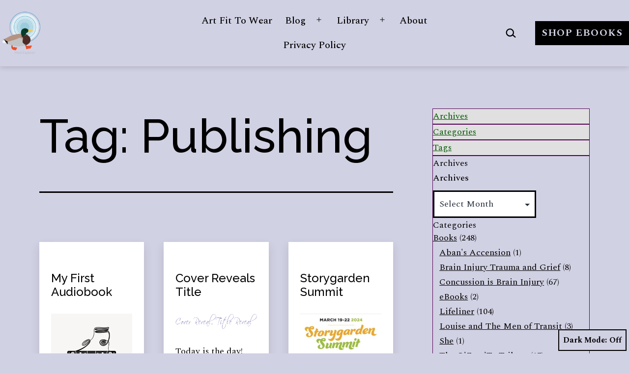

--- FILE ---
content_type: text/html; charset=UTF-8
request_url: https://jeejeebhoy.ca/tag/publishing/
body_size: 33148
content:
<!doctype html>
<html lang="en-CA" class="respect-color-scheme-preference">
<head>
	<meta charset="UTF-8" />
	<meta name="viewport" content="width=device-width, initial-scale=1.0" />
	<meta name='robots' content='index, follow, max-image-preview:large, max-snippet:-1, max-video-preview:-1' />

	<!-- This site is optimized with the Yoast SEO plugin v26.6 - https://yoast.com/wordpress/plugins/seo/ -->
	<title>Publishing Archives - Shireen Anne Jeejeebhoy</title>
	<link rel="canonical" href="https://jeejeebhoy.ca/tag/publishing/" />
	<link rel="next" href="https://jeejeebhoy.ca/tag/publishing/page/2/" />
	<meta property="og:locale" content="en_US" />
	<meta property="og:type" content="article" />
	<meta property="og:title" content="Publishing Archives - Shireen Anne Jeejeebhoy" />
	<meta property="og:url" content="https://jeejeebhoy.ca/tag/publishing/" />
	<meta property="og:site_name" content="Shireen Anne Jeejeebhoy" />
	<meta name="twitter:card" content="summary_large_image" />
	<meta name="twitter:site" content="@ShireenJ" />
	<script type="application/ld+json" class="yoast-schema-graph">{"@context":"https://schema.org","@graph":[{"@type":"CollectionPage","@id":"https://jeejeebhoy.ca/tag/publishing/","url":"https://jeejeebhoy.ca/tag/publishing/","name":"Publishing Archives - Shireen Anne Jeejeebhoy","isPartOf":{"@id":"https://jeejeebhoy.ca/#website"},"primaryImageOfPage":{"@id":"https://jeejeebhoy.ca/tag/publishing/#primaryimage"},"image":{"@id":"https://jeejeebhoy.ca/tag/publishing/#primaryimage"},"thumbnailUrl":"https://jeejeebhoy.ca/wp-content/uploads/2025/09/cHJpdmF0ZS9sci9pbWFnZXMvd2Vic2l0ZS8yMDIyLTA0L2pvYjY4NC0yMDZfMS5qcGc.webp","breadcrumb":{"@id":"https://jeejeebhoy.ca/tag/publishing/#breadcrumb"},"inLanguage":"en-CA"},{"@type":"ImageObject","inLanguage":"en-CA","@id":"https://jeejeebhoy.ca/tag/publishing/#primaryimage","url":"https://jeejeebhoy.ca/wp-content/uploads/2025/09/cHJpdmF0ZS9sci9pbWFnZXMvd2Vic2l0ZS8yMDIyLTA0L2pvYjY4NC0yMDZfMS5qcGc.webp","contentUrl":"https://jeejeebhoy.ca/wp-content/uploads/2025/09/cHJpdmF0ZS9sci9pbWFnZXMvd2Vic2l0ZS8yMDIyLTA0L2pvYjY4NC0yMDZfMS5qcGc.webp","width":1024,"height":1024,"caption":"Cassette tape sticker, music illustration"},{"@type":"BreadcrumbList","@id":"https://jeejeebhoy.ca/tag/publishing/#breadcrumb","itemListElement":[{"@type":"ListItem","position":1,"name":"Home","item":"https://jeejeebhoy.ca/"},{"@type":"ListItem","position":2,"name":"Publishing"}]},{"@type":"WebSite","@id":"https://jeejeebhoy.ca/#website","url":"https://jeejeebhoy.ca/","name":"Shireen Jeejeebhoy","description":"Compositionally Shireen","publisher":{"@id":"https://jeejeebhoy.ca/#/schema/person/57a5b4faadbec7b28722f2f7ff4774c9"},"potentialAction":[{"@type":"SearchAction","target":{"@type":"EntryPoint","urlTemplate":"https://jeejeebhoy.ca/?s={search_term_string}"},"query-input":{"@type":"PropertyValueSpecification","valueRequired":true,"valueName":"search_term_string"}}],"inLanguage":"en-CA"},{"@type":["Person","Organization"],"@id":"https://jeejeebhoy.ca/#/schema/person/57a5b4faadbec7b28722f2f7ff4774c9","name":"Shireen","image":{"@type":"ImageObject","inLanguage":"en-CA","@id":"https://jeejeebhoy.ca/#/schema/person/image/","url":"https://jeejeebhoy.ca/wp-content/uploads/2020/11/cropped-50639374798_1f80b11bbe_o.png","contentUrl":"https://jeejeebhoy.ca/wp-content/uploads/2020/11/cropped-50639374798_1f80b11bbe_o.png","width":512,"height":512,"caption":"Shireen"},"logo":{"@id":"https://jeejeebhoy.ca/#/schema/person/image/"},"sameAs":["https://jeejeebhoy.ca"]}]}</script>
	<!-- / Yoast SEO plugin. -->


<link rel='dns-prefetch' href='//secure.gravatar.com' />
<link rel='dns-prefetch' href='//kit.fontawesome.com' />
<link rel='dns-prefetch' href='//stats.wp.com' />
<link rel='dns-prefetch' href='//fonts.googleapis.com' />
<link rel='dns-prefetch' href='//jetpack.wordpress.com' />
<link rel='dns-prefetch' href='//s0.wp.com' />
<link rel='dns-prefetch' href='//public-api.wordpress.com' />
<link rel='dns-prefetch' href='//0.gravatar.com' />
<link rel='dns-prefetch' href='//1.gravatar.com' />
<link rel='dns-prefetch' href='//2.gravatar.com' />
<link rel='dns-prefetch' href='//widgets.wp.com' />
<link rel='dns-prefetch' href='//v0.wordpress.com' />
<link href='https://fonts.gstatic.com' crossorigin rel='preconnect' />
<link rel="alternate" type="application/rss+xml" title="Shireen Anne Jeejeebhoy &raquo; Feed" href="https://jeejeebhoy.ca/feed/" />
<link rel="alternate" type="application/rss+xml" title="Shireen Anne Jeejeebhoy &raquo; Comments Feed" href="https://jeejeebhoy.ca/comments/feed/" />
<link rel="alternate" type="application/rss+xml" title="Shireen Anne Jeejeebhoy &raquo; Publishing Tag Feed" href="https://jeejeebhoy.ca/tag/publishing/feed/" />
<!-- jeejeebhoy.ca is managing ads with Advanced Ads 2.0.14 – https://wpadvancedads.com/ --><script id="jeeje-ready">
			window.advanced_ads_ready=function(e,a){a=a||"complete";var d=function(e){return"interactive"===a?"loading"!==e:"complete"===e};d(document.readyState)?e():document.addEventListener("readystatechange",(function(a){d(a.target.readyState)&&e()}),{once:"interactive"===a})},window.advanced_ads_ready_queue=window.advanced_ads_ready_queue||[];		</script>
		<style id='wp-img-auto-sizes-contain-inline-css'>
img:is([sizes=auto i],[sizes^="auto," i]){contain-intrinsic-size:3000px 1500px}
/*# sourceURL=wp-img-auto-sizes-contain-inline-css */
</style>

<link rel='stylesheet' id='editor_plus-plugin-frontend-style-css' href='https://jeejeebhoy.ca/wp-content/plugins/editorplus/dist/style-gutenberg-frontend-style.css?ver=6940719838a0a' media='' />
<style id='editor_plus-plugin-frontend-style-inline-css'>

    @font-face {
      font-family: 'eplus-icon';
      src: url('https://jeejeebhoy.ca/wp-content/plugins/editorplus/extensions/icon-inserter/fonts/eplus-icon.eot?xs1351');
      src: url('https://jeejeebhoy.ca/wp-content/plugins/editorplus/extensions/icon-inserter/fonts/eplus-icon.eot?xs1351#iefix')
          format('embedded-opentype'),
        url('https://jeejeebhoy.ca/wp-content/plugins/editorplus/extensions/icon-inserter/fonts/eplus-icon.ttf?xs1351') format('truetype'),
        url('https://jeejeebhoy.ca/wp-content/plugins/editorplus/extensions/icon-inserter/fonts/eplus-icon.woff?xs1351') format('woff'),
        url('https://jeejeebhoy.ca/wp-content/plugins/editorplus/extensions/icon-inserter/fonts/eplus-icon.svg?xs1351#eplus-icon') format('svg');
      font-weight: normal;
      font-style: normal;
      font-display: block;
    }
/*# sourceURL=editor_plus-plugin-frontend-style-inline-css */
</style>
<link rel='stylesheet' id='embedpress-css-css' href='https://jeejeebhoy.ca/wp-content/plugins/embedpress/assets/css/embedpress.css?ver=1764371108' media='all' />
<link rel='stylesheet' id='embedpress-blocks-style-css' href='https://jeejeebhoy.ca/wp-content/plugins/embedpress/assets/css/blocks.build.css?ver=1764371108' media='all' />
<style id='wp-emoji-styles-inline-css'>

	img.wp-smiley, img.emoji {
		display: inline !important;
		border: none !important;
		box-shadow: none !important;
		height: 1em !important;
		width: 1em !important;
		margin: 0 0.07em !important;
		vertical-align: -0.1em !important;
		background: none !important;
		padding: 0 !important;
	}
/*# sourceURL=wp-emoji-styles-inline-css */
</style>
<link rel='stylesheet' id='wp-block-library-css' href='https://jeejeebhoy.ca/wp-includes/css/dist/block-library/style.min.css?ver=6.9' media='all' />
<style id='wp-block-archives-inline-css'>
.wp-block-archives{box-sizing:border-box}.wp-block-archives-dropdown label{display:block}
/*# sourceURL=https://jeejeebhoy.ca/wp-includes/blocks/archives/style.min.css */
</style>
<style id='wp-block-heading-inline-css'>
h1:where(.wp-block-heading).has-background,h2:where(.wp-block-heading).has-background,h3:where(.wp-block-heading).has-background,h4:where(.wp-block-heading).has-background,h5:where(.wp-block-heading).has-background,h6:where(.wp-block-heading).has-background{padding:1.25em 2.375em}h1.has-text-align-left[style*=writing-mode]:where([style*=vertical-lr]),h1.has-text-align-right[style*=writing-mode]:where([style*=vertical-rl]),h2.has-text-align-left[style*=writing-mode]:where([style*=vertical-lr]),h2.has-text-align-right[style*=writing-mode]:where([style*=vertical-rl]),h3.has-text-align-left[style*=writing-mode]:where([style*=vertical-lr]),h3.has-text-align-right[style*=writing-mode]:where([style*=vertical-rl]),h4.has-text-align-left[style*=writing-mode]:where([style*=vertical-lr]),h4.has-text-align-right[style*=writing-mode]:where([style*=vertical-rl]),h5.has-text-align-left[style*=writing-mode]:where([style*=vertical-lr]),h5.has-text-align-right[style*=writing-mode]:where([style*=vertical-rl]),h6.has-text-align-left[style*=writing-mode]:where([style*=vertical-lr]),h6.has-text-align-right[style*=writing-mode]:where([style*=vertical-rl]){rotate:180deg}
/*# sourceURL=https://jeejeebhoy.ca/wp-includes/blocks/heading/style.min.css */
</style>
<style id='wp-block-list-inline-css'>
ol,ul{box-sizing:border-box}:root :where(.wp-block-list.has-background){padding:1.25em 2.375em}
/*# sourceURL=https://jeejeebhoy.ca/wp-includes/blocks/list/style.min.css */
</style>
<style id='wp-block-media-text-inline-css'>
.wp-block-media-text{box-sizing:border-box;
  /*!rtl:begin:ignore*/direction:ltr;
  /*!rtl:end:ignore*/display:grid;grid-template-columns:50% 1fr;grid-template-rows:auto}.wp-block-media-text.has-media-on-the-right{grid-template-columns:1fr 50%}.wp-block-media-text.is-vertically-aligned-top>.wp-block-media-text__content,.wp-block-media-text.is-vertically-aligned-top>.wp-block-media-text__media{align-self:start}.wp-block-media-text.is-vertically-aligned-center>.wp-block-media-text__content,.wp-block-media-text.is-vertically-aligned-center>.wp-block-media-text__media,.wp-block-media-text>.wp-block-media-text__content,.wp-block-media-text>.wp-block-media-text__media{align-self:center}.wp-block-media-text.is-vertically-aligned-bottom>.wp-block-media-text__content,.wp-block-media-text.is-vertically-aligned-bottom>.wp-block-media-text__media{align-self:end}.wp-block-media-text>.wp-block-media-text__media{
  /*!rtl:begin:ignore*/grid-column:1;grid-row:1;
  /*!rtl:end:ignore*/margin:0}.wp-block-media-text>.wp-block-media-text__content{direction:ltr;
  /*!rtl:begin:ignore*/grid-column:2;grid-row:1;
  /*!rtl:end:ignore*/padding:0 8%;word-break:break-word}.wp-block-media-text.has-media-on-the-right>.wp-block-media-text__media{
  /*!rtl:begin:ignore*/grid-column:2;grid-row:1
  /*!rtl:end:ignore*/}.wp-block-media-text.has-media-on-the-right>.wp-block-media-text__content{
  /*!rtl:begin:ignore*/grid-column:1;grid-row:1
  /*!rtl:end:ignore*/}.wp-block-media-text__media a{display:block}.wp-block-media-text__media img,.wp-block-media-text__media video{height:auto;max-width:unset;vertical-align:middle;width:100%}.wp-block-media-text.is-image-fill>.wp-block-media-text__media{background-size:cover;height:100%;min-height:250px}.wp-block-media-text.is-image-fill>.wp-block-media-text__media>a{display:block;height:100%}.wp-block-media-text.is-image-fill>.wp-block-media-text__media img{height:1px;margin:-1px;overflow:hidden;padding:0;position:absolute;width:1px;clip:rect(0,0,0,0);border:0}.wp-block-media-text.is-image-fill-element>.wp-block-media-text__media{height:100%;min-height:250px}.wp-block-media-text.is-image-fill-element>.wp-block-media-text__media>a{display:block;height:100%}.wp-block-media-text.is-image-fill-element>.wp-block-media-text__media img{height:100%;object-fit:cover;width:100%}@media (max-width:600px){.wp-block-media-text.is-stacked-on-mobile{grid-template-columns:100%!important}.wp-block-media-text.is-stacked-on-mobile>.wp-block-media-text__media{grid-column:1;grid-row:1}.wp-block-media-text.is-stacked-on-mobile>.wp-block-media-text__content{grid-column:1;grid-row:2}}
/*# sourceURL=https://jeejeebhoy.ca/wp-includes/blocks/media-text/style.min.css */
</style>
<style id='wp-block-paragraph-inline-css'>
.is-small-text{font-size:.875em}.is-regular-text{font-size:1em}.is-large-text{font-size:2.25em}.is-larger-text{font-size:3em}.has-drop-cap:not(:focus):first-letter{float:left;font-size:8.4em;font-style:normal;font-weight:100;line-height:.68;margin:.05em .1em 0 0;text-transform:uppercase}body.rtl .has-drop-cap:not(:focus):first-letter{float:none;margin-left:.1em}p.has-drop-cap.has-background{overflow:hidden}:root :where(p.has-background){padding:1.25em 2.375em}:where(p.has-text-color:not(.has-link-color)) a{color:inherit}p.has-text-align-left[style*="writing-mode:vertical-lr"],p.has-text-align-right[style*="writing-mode:vertical-rl"]{rotate:180deg}
/*# sourceURL=https://jeejeebhoy.ca/wp-includes/blocks/paragraph/style.min.css */
</style>
<style id='wp-block-pullquote-inline-css'>
.wp-block-pullquote{box-sizing:border-box;margin:0 0 1em;overflow-wrap:break-word;padding:4em 0;text-align:center}.wp-block-pullquote blockquote,.wp-block-pullquote p{color:inherit}.wp-block-pullquote blockquote{margin:0}.wp-block-pullquote p{margin-top:0}.wp-block-pullquote p:last-child{margin-bottom:0}.wp-block-pullquote.alignleft,.wp-block-pullquote.alignright{max-width:420px}.wp-block-pullquote cite,.wp-block-pullquote footer{position:relative}.wp-block-pullquote .has-text-color a{color:inherit}.wp-block-pullquote.has-text-align-left blockquote{text-align:left}.wp-block-pullquote.has-text-align-right blockquote{text-align:right}.wp-block-pullquote.has-text-align-center blockquote{text-align:center}.wp-block-pullquote.is-style-solid-color{border:none}.wp-block-pullquote.is-style-solid-color blockquote{margin-left:auto;margin-right:auto;max-width:60%}.wp-block-pullquote.is-style-solid-color blockquote p{font-size:2em;margin-bottom:0;margin-top:0}.wp-block-pullquote.is-style-solid-color blockquote cite{font-style:normal;text-transform:none}.wp-block-pullquote :where(cite){color:inherit;display:block}
/*# sourceURL=https://jeejeebhoy.ca/wp-includes/blocks/pullquote/style.min.css */
</style>
<style id='wp-block-quote-inline-css'>
.wp-block-quote{box-sizing:border-box;overflow-wrap:break-word}.wp-block-quote.is-large:where(:not(.is-style-plain)),.wp-block-quote.is-style-large:where(:not(.is-style-plain)){margin-bottom:1em;padding:0 1em}.wp-block-quote.is-large:where(:not(.is-style-plain)) p,.wp-block-quote.is-style-large:where(:not(.is-style-plain)) p{font-size:1.5em;font-style:italic;line-height:1.6}.wp-block-quote.is-large:where(:not(.is-style-plain)) cite,.wp-block-quote.is-large:where(:not(.is-style-plain)) footer,.wp-block-quote.is-style-large:where(:not(.is-style-plain)) cite,.wp-block-quote.is-style-large:where(:not(.is-style-plain)) footer{font-size:1.125em;text-align:right}.wp-block-quote>cite{display:block}
/*# sourceURL=https://jeejeebhoy.ca/wp-includes/blocks/quote/style.min.css */
</style>
<style id='global-styles-inline-css'>
:root{--wp--preset--aspect-ratio--square: 1;--wp--preset--aspect-ratio--4-3: 4/3;--wp--preset--aspect-ratio--3-4: 3/4;--wp--preset--aspect-ratio--3-2: 3/2;--wp--preset--aspect-ratio--2-3: 2/3;--wp--preset--aspect-ratio--16-9: 16/9;--wp--preset--aspect-ratio--9-16: 9/16;--wp--preset--color--black: #000000;--wp--preset--color--cyan-bluish-gray: #abb8c3;--wp--preset--color--white: #FFFFFF;--wp--preset--color--pale-pink: #f78da7;--wp--preset--color--vivid-red: #cf2e2e;--wp--preset--color--luminous-vivid-orange: #ff6900;--wp--preset--color--luminous-vivid-amber: #fcb900;--wp--preset--color--light-green-cyan: #7bdcb5;--wp--preset--color--vivid-green-cyan: #00d084;--wp--preset--color--pale-cyan-blue: #8ed1fc;--wp--preset--color--vivid-cyan-blue: #0693e3;--wp--preset--color--vivid-purple: #9b51e0;--wp--preset--color--dark-gray: #28303D;--wp--preset--color--gray: #39414D;--wp--preset--color--green: #D1E4DD;--wp--preset--color--blue: #D1DFE4;--wp--preset--color--purple: #D1D1E4;--wp--preset--color--red: #E4D1D1;--wp--preset--color--orange: #E4DAD1;--wp--preset--color--yellow: #EEEADD;--wp--preset--color--subtle: #c5c5dd;--wp--preset--gradient--vivid-cyan-blue-to-vivid-purple: linear-gradient(135deg,rgb(6,147,227) 0%,rgb(155,81,224) 100%);--wp--preset--gradient--light-green-cyan-to-vivid-green-cyan: linear-gradient(135deg,rgb(122,220,180) 0%,rgb(0,208,130) 100%);--wp--preset--gradient--luminous-vivid-amber-to-luminous-vivid-orange: linear-gradient(135deg,rgb(252,185,0) 0%,rgb(255,105,0) 100%);--wp--preset--gradient--luminous-vivid-orange-to-vivid-red: linear-gradient(135deg,rgb(255,105,0) 0%,rgb(207,46,46) 100%);--wp--preset--gradient--very-light-gray-to-cyan-bluish-gray: linear-gradient(135deg,rgb(238,238,238) 0%,rgb(169,184,195) 100%);--wp--preset--gradient--cool-to-warm-spectrum: linear-gradient(135deg,rgb(74,234,220) 0%,rgb(151,120,209) 20%,rgb(207,42,186) 40%,rgb(238,44,130) 60%,rgb(251,105,98) 80%,rgb(254,248,76) 100%);--wp--preset--gradient--blush-light-purple: linear-gradient(135deg,rgb(255,206,236) 0%,rgb(152,150,240) 100%);--wp--preset--gradient--blush-bordeaux: linear-gradient(135deg,rgb(254,205,165) 0%,rgb(254,45,45) 50%,rgb(107,0,62) 100%);--wp--preset--gradient--luminous-dusk: linear-gradient(135deg,rgb(255,203,112) 0%,rgb(199,81,192) 50%,rgb(65,88,208) 100%);--wp--preset--gradient--pale-ocean: linear-gradient(135deg,rgb(255,245,203) 0%,rgb(182,227,212) 50%,rgb(51,167,181) 100%);--wp--preset--gradient--electric-grass: linear-gradient(135deg,rgb(202,248,128) 0%,rgb(113,206,126) 100%);--wp--preset--gradient--midnight: linear-gradient(135deg,rgb(2,3,129) 0%,rgb(40,116,252) 100%);--wp--preset--gradient--purple-to-yellow: linear-gradient(160deg, #D1D1E4 0%, #EEEADD 100%);--wp--preset--gradient--yellow-to-purple: linear-gradient(160deg, #EEEADD 0%, #D1D1E4 100%);--wp--preset--gradient--green-to-yellow: linear-gradient(160deg, #D1E4DD 0%, #EEEADD 100%);--wp--preset--gradient--yellow-to-green: linear-gradient(160deg, #EEEADD 0%, #D1E4DD 100%);--wp--preset--gradient--red-to-yellow: linear-gradient(160deg, #E4D1D1 0%, #EEEADD 100%);--wp--preset--gradient--yellow-to-red: linear-gradient(160deg, #EEEADD 0%, #E4D1D1 100%);--wp--preset--gradient--purple-to-red: linear-gradient(160deg, #D1D1E4 0%, #E4D1D1 100%);--wp--preset--gradient--red-to-purple: linear-gradient(160deg, #E4D1D1 0%, #D1D1E4 100%);--wp--preset--font-size--small: 18px;--wp--preset--font-size--medium: 22.5px;--wp--preset--font-size--large: 24px;--wp--preset--font-size--x-large: 42px;--wp--preset--font-size--extra-small: 16px;--wp--preset--font-size--normal: 20px;--wp--preset--font-size--h-3: 32px;--wp--preset--font-size--extra-large: 40px;--wp--preset--font-size--h-2: 48px;--wp--preset--font-size--huge: 96px;--wp--preset--font-size--gigantic: 144px;--wp--preset--spacing--20: 0.44rem;--wp--preset--spacing--30: 0.67rem;--wp--preset--spacing--40: 1rem;--wp--preset--spacing--50: 1.5rem;--wp--preset--spacing--60: 2.25rem;--wp--preset--spacing--70: 3.38rem;--wp--preset--spacing--80: 5.06rem;--wp--preset--shadow--natural: 6px 6px 9px rgba(0, 0, 0, 0.2);--wp--preset--shadow--deep: 12px 12px 50px rgba(0, 0, 0, 0.4);--wp--preset--shadow--sharp: 6px 6px 0px rgba(0, 0, 0, 0.2);--wp--preset--shadow--outlined: 6px 6px 0px -3px rgb(255, 255, 255), 6px 6px rgb(0, 0, 0);--wp--preset--shadow--crisp: 6px 6px 0px rgb(0, 0, 0);}:root :where(.is-layout-flow) > :first-child{margin-block-start: 0;}:root :where(.is-layout-flow) > :last-child{margin-block-end: 0;}:root :where(.is-layout-flow) > *{margin-block-start: 24px;margin-block-end: 0;}:root :where(.is-layout-constrained) > :first-child{margin-block-start: 0;}:root :where(.is-layout-constrained) > :last-child{margin-block-end: 0;}:root :where(.is-layout-constrained) > *{margin-block-start: 24px;margin-block-end: 0;}:root :where(.is-layout-flex){gap: 24px;}:root :where(.is-layout-grid){gap: 24px;}body .is-layout-flex{display: flex;}.is-layout-flex{flex-wrap: wrap;align-items: center;}.is-layout-flex > :is(*, div){margin: 0;}body .is-layout-grid{display: grid;}.is-layout-grid > :is(*, div){margin: 0;}.has-black-color{color: var(--wp--preset--color--black) !important;}.has-cyan-bluish-gray-color{color: var(--wp--preset--color--cyan-bluish-gray) !important;}.has-white-color{color: var(--wp--preset--color--white) !important;}.has-pale-pink-color{color: var(--wp--preset--color--pale-pink) !important;}.has-vivid-red-color{color: var(--wp--preset--color--vivid-red) !important;}.has-luminous-vivid-orange-color{color: var(--wp--preset--color--luminous-vivid-orange) !important;}.has-luminous-vivid-amber-color{color: var(--wp--preset--color--luminous-vivid-amber) !important;}.has-light-green-cyan-color{color: var(--wp--preset--color--light-green-cyan) !important;}.has-vivid-green-cyan-color{color: var(--wp--preset--color--vivid-green-cyan) !important;}.has-pale-cyan-blue-color{color: var(--wp--preset--color--pale-cyan-blue) !important;}.has-vivid-cyan-blue-color{color: var(--wp--preset--color--vivid-cyan-blue) !important;}.has-vivid-purple-color{color: var(--wp--preset--color--vivid-purple) !important;}.has-dark-gray-color{color: var(--wp--preset--color--dark-gray) !important;}.has-gray-color{color: var(--wp--preset--color--gray) !important;}.has-green-color{color: var(--wp--preset--color--green) !important;}.has-blue-color{color: var(--wp--preset--color--blue) !important;}.has-purple-color{color: var(--wp--preset--color--purple) !important;}.has-red-color{color: var(--wp--preset--color--red) !important;}.has-orange-color{color: var(--wp--preset--color--orange) !important;}.has-yellow-color{color: var(--wp--preset--color--yellow) !important;}.has-subtle-color{color: var(--wp--preset--color--subtle) !important;}.has-black-background-color{background-color: var(--wp--preset--color--black) !important;}.has-cyan-bluish-gray-background-color{background-color: var(--wp--preset--color--cyan-bluish-gray) !important;}.has-white-background-color{background-color: var(--wp--preset--color--white) !important;}.has-pale-pink-background-color{background-color: var(--wp--preset--color--pale-pink) !important;}.has-vivid-red-background-color{background-color: var(--wp--preset--color--vivid-red) !important;}.has-luminous-vivid-orange-background-color{background-color: var(--wp--preset--color--luminous-vivid-orange) !important;}.has-luminous-vivid-amber-background-color{background-color: var(--wp--preset--color--luminous-vivid-amber) !important;}.has-light-green-cyan-background-color{background-color: var(--wp--preset--color--light-green-cyan) !important;}.has-vivid-green-cyan-background-color{background-color: var(--wp--preset--color--vivid-green-cyan) !important;}.has-pale-cyan-blue-background-color{background-color: var(--wp--preset--color--pale-cyan-blue) !important;}.has-vivid-cyan-blue-background-color{background-color: var(--wp--preset--color--vivid-cyan-blue) !important;}.has-vivid-purple-background-color{background-color: var(--wp--preset--color--vivid-purple) !important;}.has-dark-gray-background-color{background-color: var(--wp--preset--color--dark-gray) !important;}.has-gray-background-color{background-color: var(--wp--preset--color--gray) !important;}.has-green-background-color{background-color: var(--wp--preset--color--green) !important;}.has-blue-background-color{background-color: var(--wp--preset--color--blue) !important;}.has-purple-background-color{background-color: var(--wp--preset--color--purple) !important;}.has-red-background-color{background-color: var(--wp--preset--color--red) !important;}.has-orange-background-color{background-color: var(--wp--preset--color--orange) !important;}.has-yellow-background-color{background-color: var(--wp--preset--color--yellow) !important;}.has-subtle-background-color{background-color: var(--wp--preset--color--subtle) !important;}.has-black-border-color{border-color: var(--wp--preset--color--black) !important;}.has-cyan-bluish-gray-border-color{border-color: var(--wp--preset--color--cyan-bluish-gray) !important;}.has-white-border-color{border-color: var(--wp--preset--color--white) !important;}.has-pale-pink-border-color{border-color: var(--wp--preset--color--pale-pink) !important;}.has-vivid-red-border-color{border-color: var(--wp--preset--color--vivid-red) !important;}.has-luminous-vivid-orange-border-color{border-color: var(--wp--preset--color--luminous-vivid-orange) !important;}.has-luminous-vivid-amber-border-color{border-color: var(--wp--preset--color--luminous-vivid-amber) !important;}.has-light-green-cyan-border-color{border-color: var(--wp--preset--color--light-green-cyan) !important;}.has-vivid-green-cyan-border-color{border-color: var(--wp--preset--color--vivid-green-cyan) !important;}.has-pale-cyan-blue-border-color{border-color: var(--wp--preset--color--pale-cyan-blue) !important;}.has-vivid-cyan-blue-border-color{border-color: var(--wp--preset--color--vivid-cyan-blue) !important;}.has-vivid-purple-border-color{border-color: var(--wp--preset--color--vivid-purple) !important;}.has-dark-gray-border-color{border-color: var(--wp--preset--color--dark-gray) !important;}.has-gray-border-color{border-color: var(--wp--preset--color--gray) !important;}.has-green-border-color{border-color: var(--wp--preset--color--green) !important;}.has-blue-border-color{border-color: var(--wp--preset--color--blue) !important;}.has-purple-border-color{border-color: var(--wp--preset--color--purple) !important;}.has-red-border-color{border-color: var(--wp--preset--color--red) !important;}.has-orange-border-color{border-color: var(--wp--preset--color--orange) !important;}.has-yellow-border-color{border-color: var(--wp--preset--color--yellow) !important;}.has-subtle-border-color{border-color: var(--wp--preset--color--subtle) !important;}.has-vivid-cyan-blue-to-vivid-purple-gradient-background{background: var(--wp--preset--gradient--vivid-cyan-blue-to-vivid-purple) !important;}.has-light-green-cyan-to-vivid-green-cyan-gradient-background{background: var(--wp--preset--gradient--light-green-cyan-to-vivid-green-cyan) !important;}.has-luminous-vivid-amber-to-luminous-vivid-orange-gradient-background{background: var(--wp--preset--gradient--luminous-vivid-amber-to-luminous-vivid-orange) !important;}.has-luminous-vivid-orange-to-vivid-red-gradient-background{background: var(--wp--preset--gradient--luminous-vivid-orange-to-vivid-red) !important;}.has-very-light-gray-to-cyan-bluish-gray-gradient-background{background: var(--wp--preset--gradient--very-light-gray-to-cyan-bluish-gray) !important;}.has-cool-to-warm-spectrum-gradient-background{background: var(--wp--preset--gradient--cool-to-warm-spectrum) !important;}.has-blush-light-purple-gradient-background{background: var(--wp--preset--gradient--blush-light-purple) !important;}.has-blush-bordeaux-gradient-background{background: var(--wp--preset--gradient--blush-bordeaux) !important;}.has-luminous-dusk-gradient-background{background: var(--wp--preset--gradient--luminous-dusk) !important;}.has-pale-ocean-gradient-background{background: var(--wp--preset--gradient--pale-ocean) !important;}.has-electric-grass-gradient-background{background: var(--wp--preset--gradient--electric-grass) !important;}.has-midnight-gradient-background{background: var(--wp--preset--gradient--midnight) !important;}.has-purple-to-yellow-gradient-background{background: var(--wp--preset--gradient--purple-to-yellow) !important;}.has-yellow-to-purple-gradient-background{background: var(--wp--preset--gradient--yellow-to-purple) !important;}.has-green-to-yellow-gradient-background{background: var(--wp--preset--gradient--green-to-yellow) !important;}.has-yellow-to-green-gradient-background{background: var(--wp--preset--gradient--yellow-to-green) !important;}.has-red-to-yellow-gradient-background{background: var(--wp--preset--gradient--red-to-yellow) !important;}.has-yellow-to-red-gradient-background{background: var(--wp--preset--gradient--yellow-to-red) !important;}.has-purple-to-red-gradient-background{background: var(--wp--preset--gradient--purple-to-red) !important;}.has-red-to-purple-gradient-background{background: var(--wp--preset--gradient--red-to-purple) !important;}.has-small-font-size{font-size: var(--wp--preset--font-size--small) !important;}.has-medium-font-size{font-size: var(--wp--preset--font-size--medium) !important;}.has-large-font-size{font-size: var(--wp--preset--font-size--large) !important;}.has-x-large-font-size{font-size: var(--wp--preset--font-size--x-large) !important;}.has-extra-small-font-size{font-size: var(--wp--preset--font-size--extra-small) !important;}.has-normal-font-size{font-size: var(--wp--preset--font-size--normal) !important;}.has-h-3-font-size{font-size: var(--wp--preset--font-size--h-3) !important;}.has-extra-large-font-size{font-size: var(--wp--preset--font-size--extra-large) !important;}.has-h-2-font-size{font-size: var(--wp--preset--font-size--h-2) !important;}.has-huge-font-size{font-size: var(--wp--preset--font-size--huge) !important;}.has-gigantic-font-size{font-size: var(--wp--preset--font-size--gigantic) !important;}
:root :where(.wp-block-pullquote){font-size: 1.5em;line-height: 1.6;}
/*# sourceURL=global-styles-inline-css */
</style>
<style id='core-block-supports-inline-css'>
.wp-elements-19550981f21a708bccc126ae9f2ef801 a:where(:not(.wp-element-button)):hover{color:var(--wp--preset--color--blue);}
/*# sourceURL=core-block-supports-inline-css */
</style>

<style id='classic-theme-styles-inline-css'>
/*! This file is auto-generated */
.wp-block-button__link{color:#fff;background-color:#32373c;border-radius:9999px;box-shadow:none;text-decoration:none;padding:calc(.667em + 2px) calc(1.333em + 2px);font-size:1.125em}.wp-block-file__button{background:#32373c;color:#fff;text-decoration:none}
/*# sourceURL=/wp-includes/css/classic-themes.min.css */
</style>
<link rel='stylesheet' id='twentig-blocks-css' href='https://jeejeebhoy.ca/wp-content/plugins/twentig/dist/style-index.css?ver=0078103f825eb552f6f7' media='all' />
<style id='twentig-blocks-inline-css'>
@media (width < 652px) { .tw-sm-hidden { display: none !important; }}@media (652px <= width < 1024px) { .tw-md-hidden { display: none !important; }}@media (width >= 1024px) { .tw-lg-hidden { display: none !important; }}
.tw-mt-0{margin-top:0px!important;}.tw-mb-0{margin-bottom:0px!important;}.tw-mt-1{margin-top:5px!important;}.tw-mb-1{margin-bottom:5px!important;}.tw-mt-2{margin-top:10px!important;}.tw-mb-2{margin-bottom:10px!important;}.tw-mt-3{margin-top:15px!important;}.tw-mb-3{margin-bottom:15px!important;}.tw-mt-4{margin-top:20px!important;}.tw-mb-4{margin-bottom:20px!important;}.tw-mt-5{margin-top:30px!important;}.tw-mb-5{margin-bottom:30px!important;}.tw-mt-6{margin-top:40px!important;}.tw-mb-6{margin-bottom:40px!important;}.tw-mt-7{margin-top:50px!important;}.tw-mb-7{margin-bottom:50px!important;}.tw-mt-8{margin-top:60px!important;}.tw-mb-8{margin-bottom:60px!important;}.tw-mt-9{margin-top:80px!important;}.tw-mb-9{margin-bottom:80px!important;}.tw-mt-10{margin-top:100px!important;}.tw-mb-10{margin-bottom:100px!important;}.tw-mt-auto{margin-top:auto!important;}.tw-mb-auto{margin-bottom:auto!important;}
/*# sourceURL=twentig-blocks-inline-css */
</style>
<link rel='stylesheet' id='twenty-twenty-one-custom-color-overrides-css' href='https://jeejeebhoy.ca/wp-content/themes/twentytwentyone/assets/css/custom-color-overrides.css?ver=2.7' media='all' />
<style id='twenty-twenty-one-custom-color-overrides-inline-css'>
:root .editor-styles-wrapper{--global--color-background: #d1d1e4;--global--color-primary: #000;--global--color-secondary: #000;--button--color-background: #000;--button--color-text-hover: #000;}
.is-dark-theme.is-dark-theme .editor-styles-wrapper { --global--color-background: var(--global--color-dark-gray); --global--color-primary: var(--global--color-light-gray); --global--color-secondary: var(--global--color-light-gray); --button--color-text: var(--global--color-background); --button--color-text-hover: var(--global--color-secondary); --button--color-text-active: var(--global--color-secondary); --button--color-background: var(--global--color-secondary); --button--color-background-active: var(--global--color-background); --global--color-border: #9ea1a7; --table--stripes-border-color: rgba(240, 240, 240, 0.15); --table--stripes-background-color: rgba(240, 240, 240, 0.15); }
/*# sourceURL=twenty-twenty-one-custom-color-overrides-inline-css */
</style>
<style id='font-awesome-svg-styles-default-inline-css'>
.svg-inline--fa {
  display: inline-block;
  height: 1em;
  overflow: visible;
  vertical-align: -.125em;
}
/*# sourceURL=font-awesome-svg-styles-default-inline-css */
</style>
<link rel='stylesheet' id='font-awesome-svg-styles-css' href='https://jeejeebhoy.ca/wp-content/uploads/font-awesome/v5.15.4/css/svg-with-js.css' media='all' />
<style id='font-awesome-svg-styles-inline-css'>
   .wp-block-font-awesome-icon svg::before,
   .wp-rich-text-font-awesome-icon svg::before {content: unset;}
/*# sourceURL=font-awesome-svg-styles-inline-css */
</style>
<link rel='stylesheet' id='vpf-twentytwentyone-css' href='https://jeejeebhoy.ca/wp-content/plugins/visual-portfolio/build/assets/css/theme-twentytwentyone.css?ver=1762827646' media='all' />
<link rel='stylesheet' id='orgseries-box-css-css' href='https://jeejeebhoy.ca/wp-content/plugins/organize-series/orgSeriesBoxTheme.css?ver=6.9' media='all' />
<link rel='stylesheet' id='pps-post-list-box-frontend-css' href='https://jeejeebhoy.ca/wp-content/plugins/organize-series/addons/post-list-box/classes/../assets/css/post-list-box-frontend.css?ver=2.16.0' media='all' />
<link rel='stylesheet' id='twenty-twenty-one-style-css' href='https://jeejeebhoy.ca/wp-content/themes/twentytwentyone/style.css?ver=2.7' media='all' />
<style id='twenty-twenty-one-style-inline-css'>
:root{--global--color-background: #d1d1e4;--global--color-primary: #000;--global--color-secondary: #000;--button--color-background: #000;--button--color-text-hover: #000;}
/*# sourceURL=twenty-twenty-one-style-inline-css */
</style>
<link rel='stylesheet' id='twenty-twenty-one-print-style-css' href='https://jeejeebhoy.ca/wp-content/themes/twentytwentyone/assets/css/print.css?ver=2.7' media='print' />
<link rel='stylesheet' id='tt1-dark-mode-css' href='https://jeejeebhoy.ca/wp-content/themes/twentytwentyone/assets/css/style-dark-mode.css?ver=2.7' media='all' />
<link rel='stylesheet' id='jetpack_likes-css' href='https://jeejeebhoy.ca/wp-content/plugins/jetpack/modules/likes/style.css?ver=15.3.1' media='all' />
<link rel='stylesheet' id='twentytwentyone-jetpack-css' href='https://jeejeebhoy.ca/wp-content/plugins/jetpack/modules/theme-tools/compat/twentytwentyone.css?ver=15.3.1' media='all' />
<link rel='stylesheet' id='pps-series-post-details-frontend-css' href='https://jeejeebhoy.ca/wp-content/plugins/organize-series/addons/post-details/assets/css/series-post-details-frontend.css?ver=2.16.0' media='all' />
<link rel='stylesheet' id='twentig-twentyone-css' href='https://jeejeebhoy.ca/wp-content/plugins/twentig/dist/css/twentytwentyone/style.css?ver=1.9.5' media='all' />
<style id='twentig-twentyone-inline-css'>
@media (min-width:482px){.site-header{flex-wrap:nowrap}.site-branding{flex:1 0 25%;max-width:25%}.primary-navigation{flex:1 0 75%;max-width:75%}.primary-navigation>.primary-menu-container,.site-header .custom-logo{margin:0}.primary-navigation>div>.menu-wrapper{flex:1 0 66.66%;justify-content:center;max-width:66.66%}ul.header-actions{flex:1 0 33.33%;max-width:33.33%;justify-content:flex-end;margin:0}.primary-navigation .header-actions>li:last-child{margin-inline-end:0}.header-actions>li.social-item:last-child{margin-inline-end:calc(0px - var(--primary-nav--padding))}}.menu-search:last-child{margin-inline-end:var(--primary-nav--padding)}.header-actions .search-form{margin:0;position:relative;max-width:100%}.header-actions .search-submit{background:transparent!important;border:0;position:absolute;padding:2px;right:0;top:50%;margin:-14px 0 0}.header-actions .search-field:placeholder-shown + .search-submit{pointer-events:none}.header-actions .search-field:not(:focus){cursor:pointer}.header-actions .search-field{-webkit-appearance:none;-webkit-border-radius:0;margin:0;font-size:var(--primary-nav--font-size-sub-menu);padding:4px 34px 4px 0;border:0;border-bottom:1px solid transparent;color:currentcolor;background:transparent!important;width:0;transition:width 0.4s ease-in-out,border-color 0.2s ease-in-out}.header-actions .search-field::placeholder{color:currentcolor}.header-actions .search-form:focus-within .search-field{width:200px;border-color:currentcolor}.header-actions .search-field:focus{outline:none}.header-actions .search-field:focus-visible{outline-offset:5px}.rtl .header-actions .search-submit{right:auto;left:0}.rtl .header-actions .search-field{padding:4px 0 4px 34px}.primary-navigation .menu-button a{text-decoration:none!important;padding-inline:16px;font-weight:var(--button--font-weight);font-family:var(--button--font-family);border-radius:var(--button--border-radius);text-transform:none;letter-spacing:normal}#site-navigation .menu-button a,#site-navigation .menu-button a:focus{background-color:var(--header--color-text);color:var(--header--color-background,var(--global--color-background))}#site-navigation .menu-button a:is(:hover,:focus){opacity:0.9;outline-offset:4px!important}.menu-search + .social-item,.social-item + .menu-button{margin-inline-start:25px}.menu-search + .menu-button{margin-inline-start:35px}.header-actions .menu-button:last-child{margin-inline-end:var(--primary-nav--padding)}.header-actions .social-item:first-child{margin-inline-start:calc(0px - var(--primary-nav--padding))}@media only screen and (max-width:481px){.primary-menu-container{display:block}ul.header-actions{margin-inline-start:0;padding-bottom:120px;justify-content:flex-start}.header-actions .menu-search{margin:0 0 35px;width:100%}.header-actions .menu-search:last-child{margin-bottom:0}.header-actions .search-field{width:100%;border-color:currentcolor;font-size:var(--primary-nav--font-size-mobile)}.header-actions li.social-item{margin-inline-start:calc(0px - var(--primary-nav--padding))}.header-actions .social-item + .social-item{margin-inline-start:0}.header-actions .social-item a{padding:var(--primary-nav--padding)}.header-actions .menu-button{width:100%;margin:0}.header-actions .menu-button a{display:inline-block}.header-actions .social-item + .menu-button{margin-top:35px}.header-actions .menu-search + .menu-button{margin-top:15px}}.tw-blog-card .hentry{position:relative;padding:30px 24px}.tw-blog-card.tw-blog-image-wide .post-thumbnail{margin-inline:-24px;max-width:none;width:auto}.tw-blog-image-wide .post-thumbnail img{width:100%}.tw-blog-image-wide.tw-blog-image-above .post-thumbnail{margin-top:-30px}.tw-blog-card .hentry h2.entry-title a{text-decoration:none}.tw-blog-card h2.entry-title a::after{position:absolute;top:0;right:0;bottom:0;left:0;z-index:0;pointer-events:auto;content:"";background-color:transparent}.tw-blog-card .entry-content,.tw-blog-card .entry-footer{position:relative;pointer-events:none}.tw-blog-card .hentry a{z-index:1;pointer-events:auto}.tw-blog-card-shadow .hentry{box-shadow:0 8px 18px 0 rgba(0,0,0,.12);transition:box-shadow 0.2s ease-in-out;background:#fff}.tw-blog-card-border .hentry{border:1px solid hsla(0,0%,47%,.26);transition:border-color 0.2s ease-in-out}.tw-blog-card-shadow .hentry:is(:hover,:focus-within){box-shadow:0 16px 26px 0 rgba(0,0,0,.14)}.tw-blog-card-border .hentry:is(:hover,:focus-within){border-color:var(--global--color-primary)}.site-main{display:grid;grid-template-columns:repeat(1,1fr);column-gap:2em;row-gap:calc(var(--global--spacing-vertical)*2);max-width:var(--responsive--alignwide-width)}.tw-blog-card .site-main{row-gap:2em}.tw-blog-grid .entry-header{width:100%;margin-bottom:var(--global--spacing-unit)}.tw-blog-grid .navigation,.tw-blog-grid .no-results.not-found,.tw-blog-grid .page-header,.tw-blog-grid .search-result-count{width:100%;max-width:none;grid-column:1/-1}.page-header{margin-bottom:var(--global--spacing-vertical)}.tw-blog-card .page-header{margin-bottom:calc(var(--global--spacing-vertical)*2)}.tw-blog-card .navigation,.tw-blog-separator .navigation{border-top:0;padding-top:0}.tw-blog-card .navigation{margin-top:calc(var(--global--spacing-vertical)*1.5)}.tw-blog-grid .search-result-count{margin-top:0}.tw-blog-grid .hentry{margin:0;display:flex;flex-direction:column;width:100%}.tw-blog-grid .hentry .entry-footer{width:100%;max-width:100%;border:0;padding:0;margin:0;font-size:max(calc(var(--global--font-size-base)*0.7),14px)}.tw-blog-card .hentry .entry-footer,.tw-blog-separator .hentry .entry-footer{margin-top:auto}.tw-blog-grid .hentry.tw-no-meta .entry-footer,.tw-blog-grid .post-thumbnail figcaption{display:none}.tw-blog-grid .post-thumbnail{width:100%;max-width:100%;margin:var(--global--spacing-vertical) 0 10px}.tw-blog-grid .post-thumbnail img{margin:0}.tw-blog-grid.tw-blog-image-above .post-thumbnail{margin-bottom:var(--global--spacing-vertical)}.tw-blog-grid .hentry .entry-content{font-size:max(var(--global--font-size-sm),16px);line-height:min(var(--global--line-height-body),1.6);width:100%;margin-bottom:calc(var(--global--spacing-vertical)*0.7);margin-top:0}.tw-blog-grid .hentry.tw-no-meta .entry-content{margin-bottom:0}.tw-blog-grid .entry-content>*{margin-top:0;margin-bottom:calc(var(--global--spacing-vertical)*0.666)}.tw-blog-grid .entry-content>*:last-child{margin-bottom:0}.tw-blog-grid h2.entry-title{font-size:var(--archive-heading-size,var(--global--font-size-lg))}.tw-blog-separator .hentry{padding-bottom:var(--global--spacing-vertical);border-bottom:var(--separator--height) solid var(--separator--border-color)}@media only screen and (max-width:821px){.site-main{column-gap:24px}.tw-blog-card .site-main{row-gap:24px}.tw-blog-grid h2.entry-title{font-size:min(var(--archive-heading-size,var(--global--font-size-lg)),var(--global--font-size-lg))}}@media (min-width:652px){.site-main{grid-template-columns:repeat(2,minmax(0,1fr))}}@media (min-width:1280px){.tw-blog-columns-3 .site-main{grid-template-columns:repeat(3,minmax(0,1fr))}}.content-area{max-width:var(--responsive--aligndefault-width);margin-inline:auto}.site-main{--responsive--aligndefault-width:100%;--responsive--alignwide-width:100%}.blog-sidebar{max-width:var(--responsive--aligndefault-width);margin:calc(var(--global--spacing-vertical)*2) auto 0}.blog-sidebar .widget{font-size:min(var(--footer--font-size),18px);margin-bottom:calc(var(--global--spacing-vertical)*1.5)}.blog-sidebar .widget:last-child{margin-bottom:0}.tw-has-sidebar .site-main .pagination{max-width:var(--responsive--aligndefault-width);margin-bottom:0}.tw-blog-stack.tw-blog-separator .site-main>*{margin-block:calc(var(--global--spacing-vertical)*2)}.tw-blog-stack.tw-blog-separator .site-main>*:first-child{margin-top:0}.tw-blog-stack.tw-blog-separator .site-main>*:last-child{margin-bottom:0}.tw-blog-stack.tw-blog-separator .entry-footer{padding-top:calc(var(--global--spacing-unit)*0.5);padding-bottom:calc(var(--global--spacing-vertical)*2)}.tw-blog-stack.tw-blog-minimal .entry-footer{padding-top:calc(var(--global--spacing-unit)*0.5);padding-bottom:0}@media only screen and (max-width:651px){.blog-sidebar .widget{margin-bottom:calc(var(--global--spacing-vertical))}}@media only screen and (min-width:1024px){.content-area{display:flex;align-items:flex-start;margin:0 auto;max-width:var(--responsive--alignwide-width)}.site-main{width:calc(100% - 340px);margin:0}.blog-sidebar{width:340px;margin-top:var(--global--spacing-vertical);padding-inline-start:60px}}@media only screen and (min-width:1280px){.site-main{width:calc(100% - 400px)}.blog-sidebar{padding-inline-start:80px;width:400px}}@media only screen and (min-width:822px) and (max-width:1279px){.tw-blog-grid .site-main{column-gap:24px}.tw-blog-grid.tw-blog-card .site-main{row-gap:24px}.tw-blog-columns-3 .site-main{grid-template-columns:repeat(2,minmax(0,1fr))}}.widget-area{font-size:min(var(--footer--font-size),18px);color:var(--widgets--color-text,var(--footer--color-text))}.tw-footer-widgets-bg .widget-area{background-color:var(--widgets--color-background,var(--footer--color-background));max-width:none;padding:calc(var(--global--spacing-vertical)*1.333) calc((100% - var(--responsive--alignwide-width))/2)}.tw-footer-widgets-full .widget-area{padding-inline:var(--responsive--alignfull-padding);max-width:none}.tw-footer-monocolor .widget-area{padding-bottom:calc(var(--global--spacing-vertical)*0.666)}.widget-area .widget a{color:var(--widgets--color-link,var(--footer--color-link))}@media (max-width:481px){.widget-area>*{margin-block:var(--global--spacing-vertical)}}@media only screen and (max-width:1023px){.widget-area{column-gap:40px}}@media only screen and (min-width:1024px){.widget-area{column-gap:40px;grid-template-columns:repeat(4,minmax(0,1fr))}}:root{--error--color:#ff8b85}body[class*=dark-theme] .has-black-background-color a:not(.wp-block-button__link){color:var(--content--color--link,var(--global--color-primary))}body[class*=dark-theme] .is-style-tw-shadow:not(.has-background) a:not(.wp-block-button__link),body[class*=dark-theme] .tw-cols-card-shadow a:not(.wp-block-button__link),body[class*=dark-theme] .tw-cols-card-white a:not(.wp-block-button__link){color:currentcolor}.dark-theme .has-background:not(.has-text-color).has-white-background-color>[class*=__inner-container],.tw-blog-card-shadow[class*=dark-theme] .entry-footer,.tw-blog-card-shadow[class*=dark-theme] .entry-title a,.tw-blog-card-shadow[class*=dark-theme] .hentry{color:#000}.dark-theme .has-background:not(.has-text-color):is(.has-green-background-color,.has-blue-background-color,.has-purple-background-color,.has-red-background-color,.has-orange-background-color,.has-yellow-background-color)>[class*=__inner-container]{--local--color-primary:var(--global--color-background,#000)}.dark-theme .has-background:not(.has-text-color):is(.has-black-background-color,.has-dark-gray-background-color,.has-gray-background-color)>[class*=__inner-container]{--local--color-primary:var(--global--color-primary,#fff)}:root{--font-base:'Spectral',serif;--global--font-size-base:1.25rem;--font-headings:'Raleway',sans-serif;--heading--font-weight:500;--heading--font-weight-page-title:500;--heading--font-weight-strong:500;--widget--font-weight-title:500;--primary-nav--font-weight:500;--button--font-size:var(--global--font-size-xs)}.site-header{box-shadow:0 2px 10px 0 rgba(0,0,0,0.16)}.site-logo .custom-logo{max-width:90px;max-height:none!important}:root{--logo--height:90px;--logo--height-mobile:90px}:root{--wp--preset--color--subtle:#c5c5dd}:root .has-subtle-background-color,:root .has-subtle-background-background-color{background-color:#c5c5dd}:root .has-subtle-color{color:#c5c5dd}:not(.has-text-color).has-green-background-color[class],:not(.has-text-color).has-blue-background-color[class],:not(.has-text-color).has-purple-background-color[class],:not(.has-text-color).has-red-background-color[class],:not(.has-text-color).has-orange-background-color[class],:not(.has-text-color).has-yellow-background-color[class]{color:var(--global--color-primary)}input[type="submit"],.wp-block-button__link,.wp-block-file__button,.wp-block-search__button,.primary-navigation .menu-button a{text-transform:uppercase;letter-spacing:0.05em}
/*# sourceURL=twentig-twentyone-inline-css */
</style>
<link rel='stylesheet' id='twentig-twentyone-fonts-css' href='https://fonts.googleapis.com/css2?family=Spectral%3Aital%2Cwght%400%2C400%3B0%2C500%3B0%2C700%3B1%2C400&#038;family=Raleway%3Awght%40500&#038;display=swap' media='all' />
<link rel='stylesheet' id='dashicons-css' href='https://jeejeebhoy.ca/wp-includes/css/dashicons.min.css?ver=6.9' media='all' />
<script id="twenty-twenty-one-ie11-polyfills-js-after">
( Element.prototype.matches && Element.prototype.closest && window.NodeList && NodeList.prototype.forEach ) || document.write( '<script src="https://jeejeebhoy.ca/wp-content/themes/twentytwentyone/assets/js/polyfills.js?ver=2.7"></scr' + 'ipt>' );
//# sourceURL=twenty-twenty-one-ie11-polyfills-js-after
</script>
<script src="https://jeejeebhoy.ca/wp-content/themes/twentytwentyone/assets/js/primary-navigation.js?ver=2.7" id="twenty-twenty-one-primary-navigation-script-js" defer data-wp-strategy="defer"></script>
<script defer crossorigin="anonymous" src="https://kit.fontawesome.com/503907632b.js" id="font-awesome-official-js"></script>
<link rel="https://api.w.org/" href="https://jeejeebhoy.ca/wp-json/" /><link rel="alternate" title="JSON" type="application/json" href="https://jeejeebhoy.ca/wp-json/wp/v2/tags/148" /><link rel="EditURI" type="application/rsd+xml" title="RSD" href="https://jeejeebhoy.ca/xmlrpc.php?rsd" />
<meta name="generator" content="WordPress 6.9" />
<style id="essential-blocks-global-styles">
            :root {
                --eb-global-primary-color: #101828;
--eb-global-secondary-color: #475467;
--eb-global-tertiary-color: #98A2B3;
--eb-global-text-color: #475467;
--eb-global-heading-color: #1D2939;
--eb-global-link-color: #444CE7;
--eb-global-background-color: #F9FAFB;
--eb-global-button-text-color: #FFFFFF;
--eb-global-button-background-color: #101828;
--eb-gradient-primary-color: linear-gradient(90deg, hsla(259, 84%, 78%, 1) 0%, hsla(206, 67%, 75%, 1) 100%);
--eb-gradient-secondary-color: linear-gradient(90deg, hsla(18, 76%, 85%, 1) 0%, hsla(203, 69%, 84%, 1) 100%);
--eb-gradient-tertiary-color: linear-gradient(90deg, hsla(248, 21%, 15%, 1) 0%, hsla(250, 14%, 61%, 1) 100%);
--eb-gradient-background-color: linear-gradient(90deg, rgb(250, 250, 250) 0%, rgb(233, 233, 233) 49%, rgb(244, 243, 243) 100%);

                --eb-tablet-breakpoint: 1024px;
--eb-mobile-breakpoint: 767px;

            }
            
            
        </style><style type="text/css">
.feedzy-rss-link-icon:after {
	content: url("https://jeejeebhoy.ca/wp-content/plugins/feedzy-rss-feeds/img/external-link.png");
	margin-left: 3px;
}
</style>
		<noscript><style>.tw-block-animation{opacity:1;transform:none;clip-path:none;}</style></noscript>
<script type='text/javascript'>
/* <![CDATA[ */
var VPData = {"version":"3.4.1","pro":false,"__":{"couldnt_retrieve_vp":"Couldn't retrieve Visual Portfolio ID.","pswp_close":"Close (Esc)","pswp_share":"Share","pswp_fs":"Toggle fullscreen","pswp_zoom":"Zoom in\/out","pswp_prev":"Previous (arrow left)","pswp_next":"Next (arrow right)","pswp_share_fb":"Share on Facebook","pswp_share_tw":"Tweet","pswp_share_x":"X","pswp_share_pin":"Pin it","pswp_download":"Download","fancybox_close":"Close","fancybox_next":"Next","fancybox_prev":"Previous","fancybox_error":"The requested content cannot be loaded. <br \/> Please try again later.","fancybox_play_start":"Start slideshow","fancybox_play_stop":"Pause slideshow","fancybox_full_screen":"Full screen","fancybox_thumbs":"Thumbnails","fancybox_download":"Download","fancybox_share":"Share","fancybox_zoom":"Zoom"},"settingsPopupGallery":{"enable_on_wordpress_images":false,"vendor":"fancybox","deep_linking":false,"deep_linking_url_to_share_images":false,"show_arrows":true,"show_counter":true,"show_zoom_button":true,"show_fullscreen_button":true,"show_share_button":true,"show_close_button":true,"show_thumbs":true,"show_download_button":false,"show_slideshow":false,"click_to_zoom":true,"restore_focus":true},"screenSizes":[320,576,768,992,1200]};
/* ]]> */
</script>
		<noscript>
			<style type="text/css">
				.vp-portfolio__preloader-wrap{display:none}.vp-portfolio__filter-wrap,.vp-portfolio__items-wrap,.vp-portfolio__pagination-wrap,.vp-portfolio__sort-wrap{opacity:1;visibility:visible}.vp-portfolio__item .vp-portfolio__item-img noscript+img,.vp-portfolio__thumbnails-wrap{display:none}
			</style>
		</noscript>
			<style>img#wpstats{display:none}</style>
		<style id="custom-background-css">
body.custom-background { background-color: #d1d1e4; }
</style>
			<style type="text/css">
			/* If html does not have either class, do not show lazy loaded images. */
			html:not(.vp-lazyload-enabled):not(.js) .vp-lazyload {
				display: none;
			}
		</style>
		<script>
			document.documentElement.classList.add(
				'vp-lazyload-enabled'
			);
		</script>
		<style type="text/css">.blue-message {
background: none repeat scroll 0 0 #3399ff;
    color: #ffffff;
    text-shadow: none;
    font-size: 16px;
    line-height: 24px;
    padding: 10px;
}.green-message {
background: none repeat scroll 0 0 #8cc14c;
    color: #ffffff;
    text-shadow: none;
    font-size: 16px;
    line-height: 24px;
    padding: 10px;
}.orange-message {
background: none repeat scroll 0 0 #faa732;
    color: #ffffff;
    text-shadow: none;
    font-size: 16px;
    line-height: 24px;
    padding: 10px;
}.red-message {
background: none repeat scroll 0 0 #da4d31;
    color: #ffffff;
    text-shadow: none;
    font-size: 16px;
    line-height: 24px;
    padding: 10px;
}.grey-message {
background: none repeat scroll 0 0 #53555c;
    color: #ffffff;
    text-shadow: none;
    font-size: 16px;
    line-height: 24px;
    padding: 10px;
}.left-block {
background: none repeat scroll 0 0px, radial-gradient(ellipse at center center, #ffffff 0%, #f2f2f2 100%) repeat scroll 0 0 rgba(0, 0, 0, 0);
    color: #8b8e97;
    padding: 10px;
    margin: 10px;
    float: left;
}.right-block {
background: none repeat scroll 0 0px, radial-gradient(ellipse at center center, #ffffff 0%, #f2f2f2 100%) repeat scroll 0 0 rgba(0, 0, 0, 0);
    color: #8b8e97;
    padding: 10px;
    margin: 10px;
    float: right;
}.blockquotes {
background: none;
    border-left: 5px solid #f1f1f1;
    color: #8B8E97;
    font-size: 16px;
    font-style: italic;
    line-height: 22px;
    padding-left: 15px;
    padding: 10px;
    width: 60%;
    float: left;
}</style><link rel="icon" href="https://jeejeebhoy.ca/wp-content/uploads/2020/11/cropped-50639374798_1f80b11bbe_o-32x32.png" sizes="32x32" />
<link rel="icon" href="https://jeejeebhoy.ca/wp-content/uploads/2020/11/cropped-50639374798_1f80b11bbe_o-192x192.png" sizes="192x192" />
<link rel="apple-touch-icon" href="https://jeejeebhoy.ca/wp-content/uploads/2020/11/cropped-50639374798_1f80b11bbe_o-180x180.png" />
<meta name="msapplication-TileImage" content="https://jeejeebhoy.ca/wp-content/uploads/2020/11/cropped-50639374798_1f80b11bbe_o-270x270.png" />
		<style id="wp-custom-css">
			.primary-navigation {	Added: 
Deleted: padding-bottom: 0;	 
Deleted: }		</style>
		<link rel='stylesheet' id='so-css-twentytwentyone-css' href='https://jeejeebhoy.ca/wp-content/uploads/so-css/so-css-twentytwentyone.css?ver=1641959002' media='all' />
<link rel='stylesheet' id='otter-widgets-css' href='https://jeejeebhoy.ca/wp-content/uploads/themeisle-gutenberg/widgets-1762558744.css?ver=3.1.3' media='all' />
</head>

<body class="archive tag tag-publishing tag-148 custom-background wp-custom-logo wp-embed-responsive wp-theme-twentytwentyone eplus_styles is-light-theme no-js hfeed has-main-navigation aa-prefix-jeeje- tw-header-layout-inline-center tw-header-full tw-header-bg tw-header-sticky tw-header-break-mobile tw-header-padding-small tw-nav-hover-border tw-has-sidebar tw-no-meta-label tw-blog-grid tw-blog-columns-3 tw-blog-card tw-blog-card-shadow tw-blog-image-wide tw-blog-image-below tw-no-meta">
<div id="page" class="site">
	<a class="skip-link screen-reader-text" href="#content">
		Skip to content	</a>

	
<header id="masthead" class="site-header has-logo has-menu">

	

<div class="site-branding">

			<div class="site-logo"><a href="https://jeejeebhoy.ca/" class="custom-logo-link" rel="home"><img width="512" height="512" src="https://jeejeebhoy.ca/wp-content/uploads/2020/11/cropped-50639374798_1f80b11bbe_o.png" class="custom-logo" alt="Shireen Anne Jeejeebhoy" decoding="async" fetchpriority="high" srcset="https://jeejeebhoy.ca/wp-content/uploads/2020/11/cropped-50639374798_1f80b11bbe_o.png 512w, https://jeejeebhoy.ca/wp-content/uploads/2020/11/cropped-50639374798_1f80b11bbe_o-300x300.png 300w, https://jeejeebhoy.ca/wp-content/uploads/2020/11/cropped-50639374798_1f80b11bbe_o-150x150.png 150w, https://jeejeebhoy.ca/wp-content/uploads/2020/11/cropped-50639374798_1f80b11bbe_o-50x50.png 50w, https://jeejeebhoy.ca/wp-content/uploads/2020/11/cropped-50639374798_1f80b11bbe_o-270x270.png 270w, https://jeejeebhoy.ca/wp-content/uploads/2020/11/cropped-50639374798_1f80b11bbe_o-192x192.png 192w, https://jeejeebhoy.ca/wp-content/uploads/2020/11/cropped-50639374798_1f80b11bbe_o-180x180.png 180w, https://jeejeebhoy.ca/wp-content/uploads/2020/11/cropped-50639374798_1f80b11bbe_o-32x32.png 32w" sizes="(max-width: 512px) 100vw, 512px" /></a></div>
	
						<p class="screen-reader-text"><a href="https://jeejeebhoy.ca/" rel="home">Shireen Anne Jeejeebhoy</a></p>
			
	</div><!-- .site-branding -->
	
	<nav id="site-navigation" class="primary-navigation" aria-label="Primary menu">
		<div class="menu-button-container">
			<button id="primary-mobile-menu" class="button" aria-controls="primary-menu-list" aria-expanded="false">
				<span class="dropdown-icon open">Menu					<svg class="svg-icon" width="24" height="24" aria-hidden="true" role="img" focusable="false" viewBox="0 0 24 24" fill="none" xmlns="http://www.w3.org/2000/svg"><path fill-rule="evenodd" clip-rule="evenodd" d="M4.5 6H19.5V7.5H4.5V6ZM4.5 12H19.5V13.5H4.5V12ZM19.5 18H4.5V19.5H19.5V18Z" fill="currentColor"/></svg>				</span>
				<span class="dropdown-icon close">Close					<svg class="svg-icon" width="24" height="24" aria-hidden="true" role="img" focusable="false" viewBox="0 0 24 24" fill="none" xmlns="http://www.w3.org/2000/svg"><path fill-rule="evenodd" clip-rule="evenodd" d="M12 10.9394L5.53033 4.46973L4.46967 5.53039L10.9393 12.0001L4.46967 18.4697L5.53033 19.5304L12 13.0607L18.4697 19.5304L19.5303 18.4697L13.0607 12.0001L19.5303 5.53039L18.4697 4.46973L12 10.9394Z" fill="currentColor"/></svg>				</span>
			</button><!-- #primary-mobile-menu -->
		</div><!-- .menu-button-container -->
		<div class="primary-menu-container"><ul id="primary-menu-list" class="menu-wrapper"><li id="menu-item-6549" class="menu-item menu-item-type-post_type menu-item-object-page menu-item-6549"><a href="https://jeejeebhoy.ca/shop/">Art Fit To Wear</a></li>
<li id="menu-item-3841" class="menu-item menu-item-type-post_type menu-item-object-page current_page_parent menu-item-has-children menu-item-3841"><a href="https://jeejeebhoy.ca/blog/">Blog</a><button class="sub-menu-toggle" aria-expanded="false" onClick="twentytwentyoneExpandSubMenu(this)"><span class="icon-plus"><svg class="svg-icon" width="18" height="18" aria-hidden="true" role="img" focusable="false" viewBox="0 0 24 24" fill="none" xmlns="http://www.w3.org/2000/svg"><path fill-rule="evenodd" clip-rule="evenodd" d="M18 11.2h-5.2V6h-1.6v5.2H6v1.6h5.2V18h1.6v-5.2H18z" fill="currentColor"/></svg></span><span class="icon-minus"><svg class="svg-icon" width="18" height="18" aria-hidden="true" role="img" focusable="false" viewBox="0 0 24 24" fill="none" xmlns="http://www.w3.org/2000/svg"><path fill-rule="evenodd" clip-rule="evenodd" d="M6 11h12v2H6z" fill="currentColor"/></svg></span><span class="screen-reader-text">Open menu</span></button>
<ul class="sub-menu">
	<li id="menu-item-4869" class="menu-item menu-item-type-custom menu-item-object-custom menu-item-4869"><a href="https://jeejeebhoy.ca/reviews">Reviews</a></li>
</ul>
</li>
<li id="menu-item-3835" class="menu-item menu-item-type-post_type menu-item-object-page menu-item-has-children menu-item-3835"><a href="https://jeejeebhoy.ca/library/">Library</a><button class="sub-menu-toggle" aria-expanded="false" onClick="twentytwentyoneExpandSubMenu(this)"><span class="icon-plus"><svg class="svg-icon" width="18" height="18" aria-hidden="true" role="img" focusable="false" viewBox="0 0 24 24" fill="none" xmlns="http://www.w3.org/2000/svg"><path fill-rule="evenodd" clip-rule="evenodd" d="M18 11.2h-5.2V6h-1.6v5.2H6v1.6h5.2V18h1.6v-5.2H18z" fill="currentColor"/></svg></span><span class="icon-minus"><svg class="svg-icon" width="18" height="18" aria-hidden="true" role="img" focusable="false" viewBox="0 0 24 24" fill="none" xmlns="http://www.w3.org/2000/svg"><path fill-rule="evenodd" clip-rule="evenodd" d="M6 11h12v2H6z" fill="currentColor"/></svg></span><span class="screen-reader-text">Open menu</span></button>
<ul class="sub-menu">
	<li id="menu-item-3836" class="menu-item menu-item-type-post_type menu-item-object-page menu-item-3836"><a href="https://jeejeebhoy.ca/library/abans-accension/">Aban’s Accension</a></li>
	<li id="menu-item-8950" class="menu-item menu-item-type-post_type menu-item-object-page menu-item-8950"><a href="https://jeejeebhoy.ca/library/brain-injury-trauma-and-grief/">Brain Injury, Trauma, and Grief</a></li>
	<li id="menu-item-3838" class="menu-item menu-item-type-post_type menu-item-object-page menu-item-3838"><a href="https://jeejeebhoy.ca/library/concussion-is-brain-injury/">Concussion Is Brain Injury</a></li>
	<li id="menu-item-3939" class="menu-item menu-item-type-post_type menu-item-object-page menu-item-has-children menu-item-3939"><a href="https://jeejeebhoy.ca/lifeliner/">Lifeliner</a>
	<ul class="sub-menu">
		<li id="menu-item-3957" class="menu-item menu-item-type-post_type menu-item-object-page menu-item-3957"><a href="https://jeejeebhoy.ca/library/lifeliner/sneak-peek/">Sneak Peek: Judy Taylor Story</a></li>
		<li id="menu-item-3958" class="menu-item menu-item-type-post_type menu-item-object-page menu-item-3958"><a href="https://jeejeebhoy.ca/library/lifeliner/jeej/">Dr. Khursheed N. Jeejeebhoy</a></li>
		<li id="menu-item-3959" class="menu-item menu-item-type-post_type menu-item-object-page menu-item-3959"><a href="https://jeejeebhoy.ca/library/lifeliner/readings/">Readings</a></li>
		<li id="menu-item-3961" class="menu-item menu-item-type-post_type menu-item-object-page menu-item-3961"><a href="https://jeejeebhoy.ca/library/lifeliner/photo-gallery/">Photo Gallery</a></li>
		<li id="menu-item-3962" class="menu-item menu-item-type-post_type menu-item-object-page menu-item-3962"><a href="https://jeejeebhoy.ca/library/lifeliner/book-club-questions/">Book Club Questions</a></li>
		<li id="menu-item-3960" class="menu-item menu-item-type-post_type menu-item-object-page menu-item-3960"><a href="https://jeejeebhoy.ca/library/lifeliner/translation/">Translated Articles</a></li>
	</ul>
</li>
	<li id="menu-item-3839" class="menu-item menu-item-type-post_type menu-item-object-page menu-item-3839"><a href="https://jeejeebhoy.ca/library/she/">She</a></li>
	<li id="menu-item-10078" class="menu-item menu-item-type-post_type menu-item-object-page menu-item-has-children menu-item-10078"><a href="https://jeejeebhoy.ca/library/the-qzamta-trilogy/">The Q’Zam’Ta Trilogy</a>
	<ul class="sub-menu">
		<li id="menu-item-10066" class="menu-item menu-item-type-post_type menu-item-object-page menu-item-10066"><a href="https://jeejeebhoy.ca/library/the-souls-awakening/">The Soul’s Awakening</a></li>
		<li id="menu-item-11168" class="menu-item menu-item-type-post_type menu-item-object-page menu-item-11168"><a href="https://jeejeebhoy.ca/the-souls-reckoning/">The Soul’s Reckoning</a></li>
	</ul>
</li>
	<li id="menu-item-3837" class="menu-item menu-item-type-post_type menu-item-object-page menu-item-3837"><a href="https://jeejeebhoy.ca/library/time-and-space/">Time and Space</a></li>
	<li id="menu-item-5677" class="menu-item menu-item-type-post_type_archive menu-item-object-jetpack-testimonial menu-item-5677"><a href="https://jeejeebhoy.ca/testimonial/">Testimonials</a></li>
	<li id="menu-item-3853" class="menu-item menu-item-type-taxonomy menu-item-object-category menu-item-3853"><a href="https://jeejeebhoy.ca/category/writings/book-reviews/">Book Reviews</a></li>
	<li id="menu-item-3852" class="menu-item menu-item-type-taxonomy menu-item-object-category menu-item-has-children menu-item-3852"><a href="https://jeejeebhoy.ca/category/writings/essay/">Essay</a>
	<ul class="sub-menu">
		<li id="menu-item-3849" class="menu-item menu-item-type-post_type menu-item-object-page menu-item-3849"><a href="https://jeejeebhoy.ca/library/articles/how-to-autograph-your-book/">How To Autograph Your Book</a></li>
		<li id="menu-item-3851" class="menu-item menu-item-type-post_type menu-item-object-page menu-item-3851"><a href="https://jeejeebhoy.ca/library/articles/convert-your-old-tv-to-digital-and-get-free-tv/">Convert Your Old TV to Digital and Get FREE TV</a></li>
		<li id="menu-item-3850" class="menu-item menu-item-type-post_type menu-item-object-page menu-item-3850"><a href="https://jeejeebhoy.ca/library/articles/how-to-get-free-high-definition-television-hdtv-isnt-just-on-cable/">How To Get Free High-Definition Television &#8212; HDTV Isn’t Just on Cable!</a></li>
		<li id="menu-item-3848" class="menu-item menu-item-type-post_type menu-item-object-page menu-item-3848"><a href="https://jeejeebhoy.ca/library/articles/starting-a-cafepress-shop/">Starting a CafePress Shop</a></li>
	</ul>
</li>
	<li id="menu-item-3854" class="menu-item menu-item-type-taxonomy menu-item-object-category menu-item-3854"><a href="https://jeejeebhoy.ca/category/writings/poetry/">Poetry</a></li>
	<li id="menu-item-3855" class="menu-item menu-item-type-taxonomy menu-item-object-category menu-item-3855"><a href="https://jeejeebhoy.ca/category/writings/story/">Story</a></li>
	<li id="menu-item-3840" class="menu-item menu-item-type-post_type menu-item-object-page menu-item-3840"><a href="https://jeejeebhoy.ca/library/podcasts/">Podcasts</a></li>
	<li id="menu-item-3847" class="menu-item menu-item-type-taxonomy menu-item-object-jetpack-portfolio-type menu-item-3847"><a href="https://jeejeebhoy.ca/project-type/brain-injury-brain-training/">Brain Terms</a></li>
	<li id="menu-item-3842" class="menu-item menu-item-type-post_type menu-item-object-page menu-item-3842"><a href="https://jeejeebhoy.ca/order-lifeliner-here/">Buy Books</a></li>
</ul>
</li>
<li id="menu-item-3844" class="menu-item menu-item-type-post_type menu-item-object-page menu-item-3844"><a href="https://jeejeebhoy.ca/about/">About</a></li>
<li id="menu-item-5074" class="menu-item menu-item-type-post_type menu-item-object-page menu-item-5074"><a href="https://jeejeebhoy.ca/privacy-policy/">Privacy Policy</a></li>
</ul><ul class="header-actions"><li class="menu-search">		<form role="search" method="get" class="search-form" action="https://jeejeebhoy.ca/">
			<label for="search-form-1" class="screen-reader-text">Search&hellip;</label>
			<input type="search" autocomplete="off" id="search-form-1" placeholder="Search&hellip;" class="search-field" value="" name="s" />
			<button type="submit" class="search-submit" aria-label="Search">
				<svg xmlns="http://www.w3.org/2000/svg" width="24" height="24" viewBox="0 0 24 24"><path d="M1.5 11.4a8.323 8.323 0 008.25 8.25 7.86 7.86 0 005.4-2.1l5.1 4.35 1.5-1.65-5.1-4.5a7.937 7.937 0 001.35-4.5A8.323 8.323 0 009.75 3a8.355 8.355 0 00-8.25 8.4zm2.25-.15a6 6 0 116 6 6.018 6.018 0 01-6-6z"/></svg>
			</button>
		</form>

		</li><li id="menu-item-7037" class="menu-item menu-item-type-post_type menu-item-object-page menu-button menu-item-7037"><a href="https://jeejeebhoy.ca/shop-ebooks/">Shop eBooks</a></li>
</ul></div>	</nav><!-- #site-navigation -->
	
</header><!-- #masthead -->

	<div id="content" class="site-content">
		<div id="primary" class="content-area">
			<main id="main" class="site-main">


	<header class="page-header alignwide">
		<h1 class="page-title"><span class="archive-title-prefix">Tag:</span> <span>Publishing</span></h1>			</header><!-- .page-header -->

					
<article id="post-11000" class="post-11000 post type-post status-publish format-standard has-post-thumbnail hentry category-books category-time-and-space category-publishing category-lifeliner category-the-qzamta-trilogy category-marketing category-news tag-time-and-space tag-the-souls-awakening tag-the-souls-reckoning tag-publishing tag-marketing tag-news entry">

	
<header class="entry-header">
	<h2 class="entry-title default-max-width"><a href="https://jeejeebhoy.ca/2025/09/19/my-first-audiobook/">My First Audiobook</a></h2>
				
		
			<figure class="post-thumbnail">
				<a class="post-thumbnail-inner alignwide" href="https://jeejeebhoy.ca/2025/09/19/my-first-audiobook/" aria-hidden="true" tabindex="-1">
					<img width="750" height="750" src="https://jeejeebhoy.ca/wp-content/uploads/2025/09/cHJpdmF0ZS9sci9pbWFnZXMvd2Vic2l0ZS8yMDIyLTA0L2pvYjY4NC0yMDZfMS5qcGc-768x768.webp" class="attachment-medium_large size-medium_large wp-post-image" alt="Cassette tape sticker, music illustration" decoding="async" srcset="https://jeejeebhoy.ca/wp-content/uploads/2025/09/cHJpdmF0ZS9sci9pbWFnZXMvd2Vic2l0ZS8yMDIyLTA0L2pvYjY4NC0yMDZfMS5qcGc-768x768.webp 768w, https://jeejeebhoy.ca/wp-content/uploads/2025/09/cHJpdmF0ZS9sci9pbWFnZXMvd2Vic2l0ZS8yMDIyLTA0L2pvYjY4NC0yMDZfMS5qcGc-300x300.webp 300w, https://jeejeebhoy.ca/wp-content/uploads/2025/09/cHJpdmF0ZS9sci9pbWFnZXMvd2Vic2l0ZS8yMDIyLTA0L2pvYjY4NC0yMDZfMS5qcGc-150x150.webp 150w, https://jeejeebhoy.ca/wp-content/uploads/2025/09/cHJpdmF0ZS9sci9pbWFnZXMvd2Vic2l0ZS8yMDIyLTA0L2pvYjY4NC0yMDZfMS5qcGc-500x500.webp 500w, https://jeejeebhoy.ca/wp-content/uploads/2025/09/cHJpdmF0ZS9sci9pbWFnZXMvd2Vic2l0ZS8yMDIyLTA0L2pvYjY4NC0yMDZfMS5qcGc-800x800.webp 800w, https://jeejeebhoy.ca/wp-content/uploads/2025/09/cHJpdmF0ZS9sci9pbWFnZXMvd2Vic2l0ZS8yMDIyLTA0L2pvYjY4NC0yMDZfMS5qcGc-50x50.webp 50w, https://jeejeebhoy.ca/wp-content/uploads/2025/09/cHJpdmF0ZS9sci9pbWFnZXMvd2Vic2l0ZS8yMDIyLTA0L2pvYjY4NC0yMDZfMS5qcGc.webp 1024w" sizes="(min-width: 1280px) 253px, (min-width: 1024px) calc(50vw - 242px), (min-width: 652px) 293px, (min-width: 482px) calc(100vw - 80px), calc(100vw - 40px)" />				</a>
							</figure>

				</header><!-- .entry-header -->

	<div class="entry-content">
		<p>I hemmed and hawed but after talking with an audiobook fan and reading up on Draft2Digital&#8217;s Apple Books AI narration, I decided to test their audiobook for 6 months. Here&#8217;s why.</p>
<p>#IndieAuthor #WritingCommunity</p>
	</div><!-- .entry-content -->

	<footer class="entry-footer default-max-width">
			</footer><!-- .entry-footer -->
</article><!-- #post-${ID} -->
					
<article id="post-9908" class="post-9908 post type-post status-publish format-standard has-post-thumbnail hentry category-news category-books category-publishing category-personal tag-book tag-the-souls-awakening tag-publishing tag-news entry">

	
<header class="entry-header">
	<h2 class="entry-title default-max-width"><a href="https://jeejeebhoy.ca/2024/08/14/cover-reveals-title/">Cover Reveals Title</a></h2>
				
		
			<figure class="post-thumbnail">
				<a class="post-thumbnail-inner alignwide" href="https://jeejeebhoy.ca/2024/08/14/cover-reveals-title/" aria-hidden="true" tabindex="-1">
					<img width="750" height="147" src="https://jeejeebhoy.ca/wp-content/uploads/2024/08/Cover-Reveal-Title-Reveal-Text-Scriptina-13-Aug-2024-768x151.png" class="attachment-medium_large size-medium_large wp-post-image" alt="Cover Reveal Title Reveal in Scriptina Font Purple" decoding="async" srcset="https://jeejeebhoy.ca/wp-content/uploads/2024/08/Cover-Reveal-Title-Reveal-Text-Scriptina-13-Aug-2024-768x151.png 768w, https://jeejeebhoy.ca/wp-content/uploads/2024/08/Cover-Reveal-Title-Reveal-Text-Scriptina-13-Aug-2024-300x59.png 300w, https://jeejeebhoy.ca/wp-content/uploads/2024/08/Cover-Reveal-Title-Reveal-Text-Scriptina-13-Aug-2024-1024x201.png 1024w, https://jeejeebhoy.ca/wp-content/uploads/2024/08/Cover-Reveal-Title-Reveal-Text-Scriptina-13-Aug-2024-150x29.png 150w, https://jeejeebhoy.ca/wp-content/uploads/2024/08/Cover-Reveal-Title-Reveal-Text-Scriptina-13-Aug-2024-1536x302.png 1536w, https://jeejeebhoy.ca/wp-content/uploads/2024/08/Cover-Reveal-Title-Reveal-Text-Scriptina-13-Aug-2024-500x98.png 500w, https://jeejeebhoy.ca/wp-content/uploads/2024/08/Cover-Reveal-Title-Reveal-Text-Scriptina-13-Aug-2024-800x157.png 800w, https://jeejeebhoy.ca/wp-content/uploads/2024/08/Cover-Reveal-Title-Reveal-Text-Scriptina-13-Aug-2024-1280x251.png 1280w, https://jeejeebhoy.ca/wp-content/uploads/2024/08/Cover-Reveal-Title-Reveal-Text-Scriptina-13-Aug-2024-1920x377.png 1920w, https://jeejeebhoy.ca/wp-content/uploads/2024/08/Cover-Reveal-Title-Reveal-Text-Scriptina-13-Aug-2024-1568x308.png 1568w, https://jeejeebhoy.ca/wp-content/uploads/2024/08/Cover-Reveal-Title-Reveal-Text-Scriptina-13-Aug-2024-1320x259.png 1320w, https://jeejeebhoy.ca/wp-content/uploads/2024/08/Cover-Reveal-Title-Reveal-Text-Scriptina-13-Aug-2024.png 2048w" sizes="(min-width: 1280px) 253px, (min-width: 1024px) calc(50vw - 242px), (min-width: 652px) 293px, (min-width: 482px) calc(100vw - 80px), calc(100vw - 40px)" />				</a>
							</figure>

				</header><!-- .entry-header -->

	<div class="entry-content">
		<p>Today is the day! I&#8217;m ready to reveal the title and cover of the first book in my trilogy!! But first, drum roll, please, with a final cymbal ring, as I reveal the trilogy&#8217;s title. The Q&#8217;Zam&#8217;Ta Trilogy As I pondered, tested, googled various trilogy titles using the word &#8220;resurrection&#8221; or some English synonym, I&hellip; </p>
<div class="more-link-container"><a class="more-link" href="https://jeejeebhoy.ca/2024/08/14/cover-reveals-title/">Continue reading <span class="screen-reader-text">Cover Reveals Title</span></a></div>
	</div><!-- .entry-content -->

	<footer class="entry-footer default-max-width">
			</footer><!-- .entry-footer -->
</article><!-- #post-${ID} -->
					
<article id="post-9810" class="post-9810 post type-post status-publish format-standard has-post-thumbnail hentry category-marketing category-news category-books category-publishing category-personal category-events tag-news tag-personal tag-writing tag-publishing entry">

	
<header class="entry-header">
	<h2 class="entry-title default-max-width"><a href="https://jeejeebhoy.ca/2024/03/22/storygarden-summit/">Storygarden Summit</a></h2>
				
		
			<figure class="post-thumbnail">
				<a class="post-thumbnail-inner alignwide" href="https://jeejeebhoy.ca/2024/03/22/storygarden-summit/" aria-hidden="true" tabindex="-1">
					<img width="750" height="378" src="https://jeejeebhoy.ca/wp-content/uploads/2024/03/35637801-4dc8-4b8f-a825-89a62f3bca31-27087-00001f2de82f67e8_file-768x387.jpg" class="attachment-medium_large size-medium_large wp-post-image" alt="" decoding="async" srcset="https://jeejeebhoy.ca/wp-content/uploads/2024/03/35637801-4dc8-4b8f-a825-89a62f3bca31-27087-00001f2de82f67e8_file-768x387.jpg 768w, https://jeejeebhoy.ca/wp-content/uploads/2024/03/35637801-4dc8-4b8f-a825-89a62f3bca31-27087-00001f2de82f67e8_file-300x151.jpg 300w, https://jeejeebhoy.ca/wp-content/uploads/2024/03/35637801-4dc8-4b8f-a825-89a62f3bca31-27087-00001f2de82f67e8_file-1024x516.jpg 1024w, https://jeejeebhoy.ca/wp-content/uploads/2024/03/35637801-4dc8-4b8f-a825-89a62f3bca31-27087-00001f2de82f67e8_file-150x76.jpg 150w, https://jeejeebhoy.ca/wp-content/uploads/2024/03/35637801-4dc8-4b8f-a825-89a62f3bca31-27087-00001f2de82f67e8_file-500x252.jpg 500w, https://jeejeebhoy.ca/wp-content/uploads/2024/03/35637801-4dc8-4b8f-a825-89a62f3bca31-27087-00001f2de82f67e8_file-800x403.jpg 800w, https://jeejeebhoy.ca/wp-content/uploads/2024/03/35637801-4dc8-4b8f-a825-89a62f3bca31-27087-00001f2de82f67e8_file.jpg 1125w" sizes="(min-width: 1280px) 253px, (min-width: 1024px) calc(50vw - 242px), (min-width: 652px) 293px, (min-width: 482px) calc(100vw - 80px), calc(100vw - 40px)" />				</a>
							</figure>

				</header><!-- .entry-header -->

	<div class="entry-content">
		<p>I signed up for the Storygarden Summit on a whim. I’d enjoyed Plottr’s writing craft book club on Story Genius so much I wanted to keep inside the writing sphere. I’m so glad I signed up! I haven’t worked on my novels or books for over a year. Too many other things going on, and&hellip; </p>
<div class="more-link-container"><a class="more-link" href="https://jeejeebhoy.ca/2024/03/22/storygarden-summit/">Continue reading <span class="screen-reader-text">Storygarden Summit</span></a></div>
	</div><!-- .entry-content -->

	<footer class="entry-footer default-max-width">
			</footer><!-- .entry-footer -->
</article><!-- #post-${ID} -->
					
<article id="post-8863" class="post-8863 post type-post status-publish format-standard has-post-thumbnail hentry category-brain-health category-brainpower category-books category-brain-injury-trauma-and-grief category-publishing category-news tag-books tag-self-help tag-brain-injury-trauma-and-grief tag-publishing tag-news tag-brain-injury entry">

	
<header class="entry-header">
	<h2 class="entry-title default-max-width"><a href="https://jeejeebhoy.ca/2022/11/12/brain-injury-trauma-and-grief-the-paperback-cometh/">Brain Injury, Trauma, and Grief: The Paperback Cometh!</a></h2>
				
		
			<figure class="post-thumbnail">
				<a class="post-thumbnail-inner alignwide" href="https://jeejeebhoy.ca/2022/11/12/brain-injury-trauma-and-grief-the-paperback-cometh/" aria-hidden="true" tabindex="-1">
					<img width="750" height="405" src="https://jeejeebhoy.ca/wp-content/uploads/2022/11/img_1243-768x415.jpg" class="attachment-medium_large size-medium_large wp-post-image" alt="Close up view of the cover title of Brain Injury Trauma and Grief" decoding="async" loading="lazy" srcset="https://jeejeebhoy.ca/wp-content/uploads/2022/11/img_1243-768x415.jpg 768w, https://jeejeebhoy.ca/wp-content/uploads/2022/11/img_1243-300x162.jpg 300w, https://jeejeebhoy.ca/wp-content/uploads/2022/11/img_1243-1024x554.jpg 1024w, https://jeejeebhoy.ca/wp-content/uploads/2022/11/img_1243-150x81.jpg 150w, https://jeejeebhoy.ca/wp-content/uploads/2022/11/img_1243-500x270.jpg 500w, https://jeejeebhoy.ca/wp-content/uploads/2022/11/img_1243-800x433.jpg 800w, https://jeejeebhoy.ca/wp-content/uploads/2022/11/img_1243.jpg 1058w" sizes="auto, (min-width: 1280px) 253px, (min-width: 1024px) calc(50vw - 242px), (min-width: 652px) 293px, (min-width: 482px) calc(100vw - 80px), calc(100vw - 40px)" />				</a>
							</figure>

				</header><!-- .entry-header -->

	<div class="entry-content">
		<p>Less than a week until the official release of the paperback of Brain Injury, Trauma, and Grief! It’s the self-help book for people with brain injury alone and suffering. “Welcome to the world of brain injury, an unimaginable world. A world you and I don’t want to be in. And definitely not alone in it!&hellip; </p>
<div class="more-link-container"><a class="more-link" href="https://jeejeebhoy.ca/2022/11/12/brain-injury-trauma-and-grief-the-paperback-cometh/">Continue reading <span class="screen-reader-text">Brain Injury, Trauma, and Grief: The Paperback Cometh!</span></a></div>
	</div><!-- .entry-content -->

	<footer class="entry-footer default-max-width">
			</footer><!-- .entry-footer -->
</article><!-- #post-${ID} -->
					
<article id="post-8682" class="post-8682 post type-post status-publish format-standard has-post-thumbnail hentry category-news category-brainpower category-books category-publishing tag-brain-injury tag-writing tag-books tag-publishing tag-news entry">

	
<header class="entry-header">
	<h2 class="entry-title default-max-width"><a href="https://jeejeebhoy.ca/2022/05/27/two-books-two-yays/">Two Books &#8211; Two Yays!</a></h2>
				
		
			<figure class="post-thumbnail">
				<a class="post-thumbnail-inner alignwide" href="https://jeejeebhoy.ca/2022/05/27/two-books-two-yays/" aria-hidden="true" tabindex="-1">
					<img width="750" height="750" src="https://jeejeebhoy.ca/wp-content/uploads/2021/10/JeejeebhoySQUARE-FOR-WEBSITE-Image-Books-Pencil-ColourBurn-Pink-Blue-768x768.jpg" class="attachment-medium_large size-medium_large wp-post-image" alt="Jeejeebhoy Books on a bookshelf with pink and blue overlay." decoding="async" loading="lazy" srcset="https://jeejeebhoy.ca/wp-content/uploads/2021/10/JeejeebhoySQUARE-FOR-WEBSITE-Image-Books-Pencil-ColourBurn-Pink-Blue-768x768.jpg 768w, https://jeejeebhoy.ca/wp-content/uploads/2021/10/JeejeebhoySQUARE-FOR-WEBSITE-Image-Books-Pencil-ColourBurn-Pink-Blue-300x300.jpg 300w, https://jeejeebhoy.ca/wp-content/uploads/2021/10/JeejeebhoySQUARE-FOR-WEBSITE-Image-Books-Pencil-ColourBurn-Pink-Blue-1024x1024.jpg 1024w, https://jeejeebhoy.ca/wp-content/uploads/2021/10/JeejeebhoySQUARE-FOR-WEBSITE-Image-Books-Pencil-ColourBurn-Pink-Blue-150x150.jpg 150w, https://jeejeebhoy.ca/wp-content/uploads/2021/10/JeejeebhoySQUARE-FOR-WEBSITE-Image-Books-Pencil-ColourBurn-Pink-Blue-500x500.jpg 500w, https://jeejeebhoy.ca/wp-content/uploads/2021/10/JeejeebhoySQUARE-FOR-WEBSITE-Image-Books-Pencil-ColourBurn-Pink-Blue-800x800.jpg 800w, https://jeejeebhoy.ca/wp-content/uploads/2021/10/JeejeebhoySQUARE-FOR-WEBSITE-Image-Books-Pencil-ColourBurn-Pink-Blue-50x50.jpg 50w, https://jeejeebhoy.ca/wp-content/uploads/2021/10/JeejeebhoySQUARE-FOR-WEBSITE-Image-Books-Pencil-ColourBurn-Pink-Blue.jpg 1280w" sizes="auto, (min-width: 1280px) 253px, (min-width: 1024px) calc(50vw - 242px), (min-width: 652px) 293px, (min-width: 482px) calc(100vw - 80px), calc(100vw - 40px)" />				</a>
									<figcaption class="wp-caption-text">A selection of my reviews of books and things.</figcaption>
							</figure>

				</header><!-- .entry-header -->

	<div class="entry-content">
		<p>Early this morning, I received the beta reader comments on book one of my Resurrection Trilogy. And a few hours later I discussed my self-help book with my editor, the one who guided me through Lifeliner and my first novels and oversaw Concussion Is Brain Injury (both editions). The Interdimension Beta Read Katherine of Autocrit,&hellip; </p>
<div class="more-link-container"><a class="more-link" href="https://jeejeebhoy.ca/2022/05/27/two-books-two-yays/">Continue reading <span class="screen-reader-text">Two Books &#8211; Two Yays!</span></a></div>
	</div><!-- .entry-content -->

	<footer class="entry-footer default-max-width">
			</footer><!-- .entry-footer -->
</article><!-- #post-${ID} -->
					
<article id="post-6153" class="post-6153 post type-post status-publish format-standard has-post-thumbnail hentry category-health category-publishing category-books category-personal category-events tag-photography tag-personal tag-writing tag-smashwords tag-books tag-publishing tag-news entry">

	
<header class="entry-header">
	<h2 class="entry-title default-max-width"><a href="https://jeejeebhoy.ca/2020/04/18/covid-19-creates-another-new-routine/">COVID-19 Creates Another New Routine</a></h2>
				
		
			<figure class="post-thumbnail">
				<a class="post-thumbnail-inner alignwide" href="https://jeejeebhoy.ca/2020/04/18/covid-19-creates-another-new-routine/" aria-hidden="true" tabindex="-1">
					<img width="750" height="750" src="https://jeejeebhoy.ca/wp-content/uploads/2020/04/Soma-Chocolate-Egguin-w-Lights-WM-800x600-Shireen-Jeejeebhoy-13-April-2020-768x768.jpg" class="attachment-medium_large size-medium_large wp-post-image" alt="Chocolate penguin, top down view, with four lights highting its face of dark and white chocolate and part of the rim of the glass jar its in. Slanted overhead view." decoding="async" loading="lazy" srcset="https://jeejeebhoy.ca/wp-content/uploads/2020/04/Soma-Chocolate-Egguin-w-Lights-WM-800x600-Shireen-Jeejeebhoy-13-April-2020-768x768.jpg 768w, https://jeejeebhoy.ca/wp-content/uploads/2020/04/Soma-Chocolate-Egguin-w-Lights-WM-800x600-Shireen-Jeejeebhoy-13-April-2020-300x300.jpg 300w, https://jeejeebhoy.ca/wp-content/uploads/2020/04/Soma-Chocolate-Egguin-w-Lights-WM-800x600-Shireen-Jeejeebhoy-13-April-2020-150x150.jpg 150w, https://jeejeebhoy.ca/wp-content/uploads/2020/04/Soma-Chocolate-Egguin-w-Lights-WM-800x600-Shireen-Jeejeebhoy-13-April-2020-540x540.jpg 540w, https://jeejeebhoy.ca/wp-content/uploads/2020/04/Soma-Chocolate-Egguin-w-Lights-WM-800x600-Shireen-Jeejeebhoy-13-April-2020-50x50.jpg 50w, https://jeejeebhoy.ca/wp-content/uploads/2020/04/Soma-Chocolate-Egguin-w-Lights-WM-800x600-Shireen-Jeejeebhoy-13-April-2020.jpg 800w" sizes="auto, (min-width: 1280px) 253px, (min-width: 1024px) calc(50vw - 242px), (min-width: 652px) 293px, (min-width: 482px) calc(100vw - 80px), calc(100vw - 40px)" />				</a>
									<figcaption class="wp-caption-text">Egguin, Soma's Chocolate Easter Egg</figcaption>
							</figure>

				</header><!-- .entry-header -->

	<div class="entry-content">
		<p>One of the things about brain injury, like with COVID-19, is that you need routine to function well. Yet when you access treatments, routines must change upon returning skills, changed talents, and increasing functionality. Sometimes finding a new therapy or new psychiatrist or psychologist means a disrupted routine and once again finding your way to&hellip; </p>
<div class="more-link-container"><a class="more-link" href="https://jeejeebhoy.ca/2020/04/18/covid-19-creates-another-new-routine/">Continue reading <span class="screen-reader-text">COVID-19 Creates Another New Routine</span></a></div>
	</div><!-- .entry-content -->

	<footer class="entry-footer default-max-width">
			</footer><!-- .entry-footer -->
</article><!-- #post-${ID} -->
					
<article id="post-4502" class="post-4502 post type-post status-publish format-standard hentry category-reviews category-news category-books category-concussion-is-brain-injury category-publishing category-marketing tag-concussion-is-brain-injury tag-book tag-publishing tag-amazon tag-reviews tag-news entry">

	
<header class="entry-header">
	<h2 class="entry-title default-max-width"><a href="https://jeejeebhoy.ca/2017/11/15/kirkus-reviews-reviewed-concussion-is-brain-injury/">Kirkus Reviews Reviewed Concussion Is Brain Injury</a></h2>
				</header><!-- .entry-header -->

	<div class="entry-content">
		<p>As I entered the creative halls of NaNoWriMo, Kirkus Reviews shot me an email saying the review on Concussion Is Brain Injury is done. Nervously, I clicked the link and read: &#8220;A brush with a life-threatening accident spurs a writer to investigate the “hidden epidemic” of debilitating brain trauma.&#8221; Nice first line! I like that&hellip; </p>
<div class="more-link-container"><a class="more-link" href="https://jeejeebhoy.ca/2017/11/15/kirkus-reviews-reviewed-concussion-is-brain-injury/">Continue reading <span class="screen-reader-text">Kirkus Reviews Reviewed Concussion Is Brain Injury</span></a></div>
	</div><!-- .entry-content -->

	<footer class="entry-footer default-max-width">
			</footer><!-- .entry-footer -->
</article><!-- #post-${ID} -->
					
<article id="post-4025" class="post-4025 post type-post status-publish format-standard hentry category-concussion-is-brain-injury category-news category-books category-marketing tag-news tag-concussion-is-brain-injury tag-photography tag-event tag-personal tag-update tag-crowdfunding tag-writing tag-ipad tag-books tag-iguana-books tag-publishing tag-marketing tag-camp-nano entry">

	
<header class="entry-header">
	<h2 class="entry-title default-max-width"><a href="https://jeejeebhoy.ca/2016/04/11/concussion-is-brain-injury-crowdfund-over-the-writing-begins/">Concussion Is Brain Injury Crowdfund Over: The Writing Begins</a></h2>
				</header><!-- .entry-header -->

	<div class="entry-content">
		<p>Extending my crowdfund campaign seemed like a good idea. Maybe people who&#8217;d been thinking about it would use the extra time to make that pledge, to say with their hard-earned income that they believed in and supported updating Concussion Is Brain Injury through PubLaunch. My campaign certainly received more retweets, likes, and shares! People threw their&hellip; </p>
<div class="more-link-container"><a class="more-link" href="https://jeejeebhoy.ca/2016/04/11/concussion-is-brain-injury-crowdfund-over-the-writing-begins/">Continue reading <span class="screen-reader-text">Concussion Is Brain Injury Crowdfund Over: The Writing Begins</span></a></div>
	</div><!-- .entry-content -->

	<footer class="entry-footer default-max-width">
			</footer><!-- .entry-footer -->
</article><!-- #post-${ID} -->
					
<article id="post-4018" class="post-4018 post type-post status-publish format-standard hentry category-publishing category-books category-personal category-concussion-is-brain-injury category-marketing category-news tag-brain-injury tag-writing tag-books tag-publishing tag-concussion-is-brain-injury tag-marketing tag-event tag-crowdfunding tag-news tag-personal entry">

	
<header class="entry-header">
	<h2 class="entry-title default-max-width"><a href="https://jeejeebhoy.ca/2016/03/28/good-news-crowdfunding-for-concussion-is-brain-injury-extended/">Good News! Crowdfunding for Concussion Is Brain Injury Extended!!</a></h2>
				</header><!-- .entry-header -->

	<div class="entry-content">
		<p>I am thankful for the support, retweets, Facebook comments, and emails I’ve received in the last few weeks. I’m thankful that so many want to see Concussion Is Brain Injury updated. That’s why my hybrid publisher Iguana Books and I have extended the date of my crowdfunding campaign to April 10th: to give people a&hellip; </p>
<div class="more-link-container"><a class="more-link" href="https://jeejeebhoy.ca/2016/03/28/good-news-crowdfunding-for-concussion-is-brain-injury-extended/">Continue reading <span class="screen-reader-text">Good News! Crowdfunding for Concussion Is Brain Injury Extended!!</span></a></div>
	</div><!-- .entry-content -->

	<footer class="entry-footer default-max-width">
			</footer><!-- .entry-footer -->
</article><!-- #post-${ID} -->
	
	
	<nav class="navigation pagination" aria-label="Posts pagination">
		<h2 class="screen-reader-text">Posts pagination</h2>
		<div class="nav-links"><span aria-current="page" class="page-numbers current">Page 1</span>
<span class="page-numbers dots">&hellip;</span>
<a class="page-numbers" href="https://jeejeebhoy.ca/tag/publishing/page/8/">Page 8</a>
<a class="next page-numbers" href="https://jeejeebhoy.ca/tag/publishing/page/2/"><span class="nav-next-text">Older <span class="nav-short">posts</span></span> <svg class="svg-icon" width="24" height="24" aria-hidden="true" role="img" focusable="false" viewBox="0 0 24 24" fill="none" xmlns="http://www.w3.org/2000/svg"><path fill-rule="evenodd" clip-rule="evenodd" d="m4 13v-2h12l-4-4 1-2 7 7-7 7-1-2 4-4z" fill="currentColor"/></svg></a></div>
	</nav>

			</main><!-- #main -->

							<aside class="blog-sidebar">
					<section id="block-8" class="widget widget_block">
<div class="wp-block-advgb-adv-tabs advgb-tabs-wrapper advgb-tab-horz-desktop advgb-tab-vert-tablet advgb-tab-stack-mobile advgb-tabs-0f6c6e16-8fe3-4a49-9fda-96008b4fb581" data-tab-active="0"><ul class="advgb-tabs-panel"><li class="advgb-tab" style="background-color:#e0e0e0;border-style:solid;border-width:1px;border-color:#550055;border-radius:0px"><a id="" href="#advgb-tabs-tab0" style="color:#005500"><span>Archives</span></a></li><li class="advgb-tab" style="background-color:#e0e0e0;border-style:solid;border-width:1px;border-color:#550055;border-radius:0px"><a id="" href="#advgb-tabs-tab1" style="color:#005500"><span>Categories</span></a></li><li class="advgb-tab" style="background-color:#e0e0e0;border-style:solid;border-width:1px;border-color:#550055;border-radius:0px"><a id="" href="#advgb-tabs-tab2" style="color:#005500"><span>Tags</span></a></li></ul><div class="advgb-tab-body-wrapper" style="border-style:solid;border-width:1px;border-color:#550055;border-radius:0px">
<div class="wp-block-advgb-tab advgb-tab-body-container"><div class="advgb-tab-body-header advgb-tab-class-">Archives</div><div class="advgb-tab-_356bc2-fc advgb-tab-body" aria-labelledby="advgb-tabs-tab0"><div class="wp-block-archives-dropdown wp-block-archives"><label for="wp-block-archives-3" class="wp-block-archives__label">Archives</label>
		<select id="wp-block-archives-3" name="archive-dropdown">
		<option value="">Select Month</option>	<option value='https://jeejeebhoy.ca/2025/11/'> November 2025 &nbsp;(7)</option>
	<option value='https://jeejeebhoy.ca/2025/10/'> October 2025 &nbsp;(7)</option>
	<option value='https://jeejeebhoy.ca/2025/09/'> September 2025 &nbsp;(2)</option>
	<option value='https://jeejeebhoy.ca/2025/06/'> June 2025 &nbsp;(1)</option>
	<option value='https://jeejeebhoy.ca/2025/05/'> May 2025 &nbsp;(1)</option>
	<option value='https://jeejeebhoy.ca/2025/04/'> April 2025 &nbsp;(9)</option>
	<option value='https://jeejeebhoy.ca/2025/03/'> March 2025 &nbsp;(5)</option>
	<option value='https://jeejeebhoy.ca/2025/02/'> February 2025 &nbsp;(1)</option>
	<option value='https://jeejeebhoy.ca/2025/01/'> January 2025 &nbsp;(1)</option>
	<option value='https://jeejeebhoy.ca/2024/11/'> November 2024 &nbsp;(2)</option>
	<option value='https://jeejeebhoy.ca/2024/10/'> October 2024 &nbsp;(2)</option>
	<option value='https://jeejeebhoy.ca/2024/09/'> September 2024 &nbsp;(4)</option>
	<option value='https://jeejeebhoy.ca/2024/08/'> August 2024 &nbsp;(2)</option>
	<option value='https://jeejeebhoy.ca/2024/07/'> July 2024 &nbsp;(1)</option>
	<option value='https://jeejeebhoy.ca/2024/06/'> June 2024 &nbsp;(2)</option>
	<option value='https://jeejeebhoy.ca/2024/05/'> May 2024 &nbsp;(4)</option>
	<option value='https://jeejeebhoy.ca/2024/04/'> April 2024 &nbsp;(1)</option>
	<option value='https://jeejeebhoy.ca/2024/03/'> March 2024 &nbsp;(1)</option>
	<option value='https://jeejeebhoy.ca/2024/02/'> February 2024 &nbsp;(3)</option>
	<option value='https://jeejeebhoy.ca/2024/01/'> January 2024 &nbsp;(4)</option>
	<option value='https://jeejeebhoy.ca/2023/12/'> December 2023 &nbsp;(3)</option>
	<option value='https://jeejeebhoy.ca/2023/11/'> November 2023 &nbsp;(2)</option>
	<option value='https://jeejeebhoy.ca/2023/10/'> October 2023 &nbsp;(4)</option>
	<option value='https://jeejeebhoy.ca/2023/09/'> September 2023 &nbsp;(2)</option>
	<option value='https://jeejeebhoy.ca/2023/08/'> August 2023 &nbsp;(6)</option>
	<option value='https://jeejeebhoy.ca/2023/07/'> July 2023 &nbsp;(8)</option>
	<option value='https://jeejeebhoy.ca/2023/06/'> June 2023 &nbsp;(4)</option>
	<option value='https://jeejeebhoy.ca/2023/05/'> May 2023 &nbsp;(5)</option>
	<option value='https://jeejeebhoy.ca/2023/04/'> April 2023 &nbsp;(5)</option>
	<option value='https://jeejeebhoy.ca/2023/03/'> March 2023 &nbsp;(8)</option>
	<option value='https://jeejeebhoy.ca/2023/02/'> February 2023 &nbsp;(4)</option>
	<option value='https://jeejeebhoy.ca/2023/01/'> January 2023 &nbsp;(4)</option>
	<option value='https://jeejeebhoy.ca/2022/12/'> December 2022 &nbsp;(2)</option>
	<option value='https://jeejeebhoy.ca/2022/11/'> November 2022 &nbsp;(3)</option>
	<option value='https://jeejeebhoy.ca/2022/10/'> October 2022 &nbsp;(2)</option>
	<option value='https://jeejeebhoy.ca/2022/08/'> August 2022 &nbsp;(4)</option>
	<option value='https://jeejeebhoy.ca/2022/07/'> July 2022 &nbsp;(6)</option>
	<option value='https://jeejeebhoy.ca/2022/06/'> June 2022 &nbsp;(5)</option>
	<option value='https://jeejeebhoy.ca/2022/05/'> May 2022 &nbsp;(5)</option>
	<option value='https://jeejeebhoy.ca/2022/04/'> April 2022 &nbsp;(1)</option>
	<option value='https://jeejeebhoy.ca/2022/03/'> March 2022 &nbsp;(3)</option>
	<option value='https://jeejeebhoy.ca/2022/02/'> February 2022 &nbsp;(5)</option>
	<option value='https://jeejeebhoy.ca/2022/01/'> January 2022 &nbsp;(7)</option>
	<option value='https://jeejeebhoy.ca/2021/12/'> December 2021 &nbsp;(1)</option>
	<option value='https://jeejeebhoy.ca/2021/11/'> November 2021 &nbsp;(1)</option>
	<option value='https://jeejeebhoy.ca/2021/10/'> October 2021 &nbsp;(1)</option>
	<option value='https://jeejeebhoy.ca/2021/09/'> September 2021 &nbsp;(1)</option>
	<option value='https://jeejeebhoy.ca/2021/07/'> July 2021 &nbsp;(1)</option>
	<option value='https://jeejeebhoy.ca/2021/06/'> June 2021 &nbsp;(1)</option>
	<option value='https://jeejeebhoy.ca/2021/05/'> May 2021 &nbsp;(3)</option>
	<option value='https://jeejeebhoy.ca/2021/03/'> March 2021 &nbsp;(5)</option>
	<option value='https://jeejeebhoy.ca/2021/02/'> February 2021 &nbsp;(2)</option>
	<option value='https://jeejeebhoy.ca/2021/01/'> January 2021 &nbsp;(1)</option>
	<option value='https://jeejeebhoy.ca/2020/11/'> November 2020 &nbsp;(3)</option>
	<option value='https://jeejeebhoy.ca/2020/10/'> October 2020 &nbsp;(2)</option>
	<option value='https://jeejeebhoy.ca/2020/08/'> August 2020 &nbsp;(2)</option>
	<option value='https://jeejeebhoy.ca/2020/07/'> July 2020 &nbsp;(4)</option>
	<option value='https://jeejeebhoy.ca/2020/06/'> June 2020 &nbsp;(2)</option>
	<option value='https://jeejeebhoy.ca/2020/05/'> May 2020 &nbsp;(4)</option>
	<option value='https://jeejeebhoy.ca/2020/04/'> April 2020 &nbsp;(9)</option>
	<option value='https://jeejeebhoy.ca/2020/03/'> March 2020 &nbsp;(10)</option>
	<option value='https://jeejeebhoy.ca/2020/02/'> February 2020 &nbsp;(3)</option>
	<option value='https://jeejeebhoy.ca/2020/01/'> January 2020 &nbsp;(3)</option>
	<option value='https://jeejeebhoy.ca/2019/12/'> December 2019 &nbsp;(1)</option>
	<option value='https://jeejeebhoy.ca/2019/10/'> October 2019 &nbsp;(4)</option>
	<option value='https://jeejeebhoy.ca/2019/09/'> September 2019 &nbsp;(2)</option>
	<option value='https://jeejeebhoy.ca/2019/08/'> August 2019 &nbsp;(1)</option>
	<option value='https://jeejeebhoy.ca/2019/07/'> July 2019 &nbsp;(5)</option>
	<option value='https://jeejeebhoy.ca/2019/06/'> June 2019 &nbsp;(2)</option>
	<option value='https://jeejeebhoy.ca/2019/05/'> May 2019 &nbsp;(3)</option>
	<option value='https://jeejeebhoy.ca/2019/04/'> April 2019 &nbsp;(1)</option>
	<option value='https://jeejeebhoy.ca/2019/01/'> January 2019 &nbsp;(3)</option>
	<option value='https://jeejeebhoy.ca/2018/12/'> December 2018 &nbsp;(1)</option>
	<option value='https://jeejeebhoy.ca/2018/11/'> November 2018 &nbsp;(3)</option>
	<option value='https://jeejeebhoy.ca/2018/10/'> October 2018 &nbsp;(3)</option>
	<option value='https://jeejeebhoy.ca/2018/09/'> September 2018 &nbsp;(3)</option>
	<option value='https://jeejeebhoy.ca/2018/08/'> August 2018 &nbsp;(7)</option>
	<option value='https://jeejeebhoy.ca/2018/07/'> July 2018 &nbsp;(11)</option>
	<option value='https://jeejeebhoy.ca/2018/06/'> June 2018 &nbsp;(5)</option>
	<option value='https://jeejeebhoy.ca/2018/05/'> May 2018 &nbsp;(6)</option>
	<option value='https://jeejeebhoy.ca/2018/04/'> April 2018 &nbsp;(7)</option>
	<option value='https://jeejeebhoy.ca/2018/03/'> March 2018 &nbsp;(5)</option>
	<option value='https://jeejeebhoy.ca/2018/02/'> February 2018 &nbsp;(4)</option>
	<option value='https://jeejeebhoy.ca/2018/01/'> January 2018 &nbsp;(7)</option>
	<option value='https://jeejeebhoy.ca/2017/12/'> December 2017 &nbsp;(8)</option>
	<option value='https://jeejeebhoy.ca/2017/11/'> November 2017 &nbsp;(4)</option>
	<option value='https://jeejeebhoy.ca/2017/10/'> October 2017 &nbsp;(3)</option>
	<option value='https://jeejeebhoy.ca/2017/09/'> September 2017 &nbsp;(3)</option>
	<option value='https://jeejeebhoy.ca/2017/08/'> August 2017 &nbsp;(3)</option>
	<option value='https://jeejeebhoy.ca/2017/07/'> July 2017 &nbsp;(6)</option>
	<option value='https://jeejeebhoy.ca/2017/06/'> June 2017 &nbsp;(1)</option>
	<option value='https://jeejeebhoy.ca/2017/05/'> May 2017 &nbsp;(5)</option>
	<option value='https://jeejeebhoy.ca/2017/04/'> April 2017 &nbsp;(3)</option>
	<option value='https://jeejeebhoy.ca/2017/03/'> March 2017 &nbsp;(1)</option>
	<option value='https://jeejeebhoy.ca/2017/02/'> February 2017 &nbsp;(2)</option>
	<option value='https://jeejeebhoy.ca/2017/01/'> January 2017 &nbsp;(3)</option>
	<option value='https://jeejeebhoy.ca/2016/12/'> December 2016 &nbsp;(3)</option>
	<option value='https://jeejeebhoy.ca/2016/11/'> November 2016 &nbsp;(1)</option>
	<option value='https://jeejeebhoy.ca/2016/10/'> October 2016 &nbsp;(4)</option>
	<option value='https://jeejeebhoy.ca/2016/08/'> August 2016 &nbsp;(2)</option>
	<option value='https://jeejeebhoy.ca/2016/07/'> July 2016 &nbsp;(3)</option>
	<option value='https://jeejeebhoy.ca/2016/05/'> May 2016 &nbsp;(1)</option>
	<option value='https://jeejeebhoy.ca/2016/04/'> April 2016 &nbsp;(4)</option>
	<option value='https://jeejeebhoy.ca/2016/03/'> March 2016 &nbsp;(7)</option>
	<option value='https://jeejeebhoy.ca/2016/02/'> February 2016 &nbsp;(5)</option>
	<option value='https://jeejeebhoy.ca/2016/01/'> January 2016 &nbsp;(4)</option>
	<option value='https://jeejeebhoy.ca/2015/12/'> December 2015 &nbsp;(3)</option>
	<option value='https://jeejeebhoy.ca/2015/11/'> November 2015 &nbsp;(2)</option>
	<option value='https://jeejeebhoy.ca/2015/10/'> October 2015 &nbsp;(4)</option>
	<option value='https://jeejeebhoy.ca/2015/09/'> September 2015 &nbsp;(1)</option>
	<option value='https://jeejeebhoy.ca/2015/08/'> August 2015 &nbsp;(2)</option>
	<option value='https://jeejeebhoy.ca/2015/07/'> July 2015 &nbsp;(2)</option>
	<option value='https://jeejeebhoy.ca/2015/06/'> June 2015 &nbsp;(3)</option>
	<option value='https://jeejeebhoy.ca/2015/05/'> May 2015 &nbsp;(5)</option>
	<option value='https://jeejeebhoy.ca/2015/04/'> April 2015 &nbsp;(7)</option>
	<option value='https://jeejeebhoy.ca/2015/03/'> March 2015 &nbsp;(5)</option>
	<option value='https://jeejeebhoy.ca/2015/02/'> February 2015 &nbsp;(5)</option>
	<option value='https://jeejeebhoy.ca/2015/01/'> January 2015 &nbsp;(7)</option>
	<option value='https://jeejeebhoy.ca/2014/12/'> December 2014 &nbsp;(2)</option>
	<option value='https://jeejeebhoy.ca/2014/11/'> November 2014 &nbsp;(7)</option>
	<option value='https://jeejeebhoy.ca/2014/10/'> October 2014 &nbsp;(6)</option>
	<option value='https://jeejeebhoy.ca/2014/09/'> September 2014 &nbsp;(3)</option>
	<option value='https://jeejeebhoy.ca/2014/08/'> August 2014 &nbsp;(5)</option>
	<option value='https://jeejeebhoy.ca/2014/07/'> July 2014 &nbsp;(5)</option>
	<option value='https://jeejeebhoy.ca/2014/06/'> June 2014 &nbsp;(5)</option>
	<option value='https://jeejeebhoy.ca/2014/05/'> May 2014 &nbsp;(5)</option>
	<option value='https://jeejeebhoy.ca/2014/04/'> April 2014 &nbsp;(6)</option>
	<option value='https://jeejeebhoy.ca/2014/03/'> March 2014 &nbsp;(6)</option>
	<option value='https://jeejeebhoy.ca/2014/02/'> February 2014 &nbsp;(3)</option>
	<option value='https://jeejeebhoy.ca/2014/01/'> January 2014 &nbsp;(3)</option>
	<option value='https://jeejeebhoy.ca/2013/12/'> December 2013 &nbsp;(5)</option>
	<option value='https://jeejeebhoy.ca/2013/11/'> November 2013 &nbsp;(3)</option>
	<option value='https://jeejeebhoy.ca/2013/10/'> October 2013 &nbsp;(7)</option>
	<option value='https://jeejeebhoy.ca/2013/09/'> September 2013 &nbsp;(5)</option>
	<option value='https://jeejeebhoy.ca/2013/08/'> August 2013 &nbsp;(14)</option>
	<option value='https://jeejeebhoy.ca/2013/07/'> July 2013 &nbsp;(12)</option>
	<option value='https://jeejeebhoy.ca/2013/06/'> June 2013 &nbsp;(16)</option>
	<option value='https://jeejeebhoy.ca/2013/05/'> May 2013 &nbsp;(13)</option>
	<option value='https://jeejeebhoy.ca/2013/04/'> April 2013 &nbsp;(11)</option>
	<option value='https://jeejeebhoy.ca/2013/03/'> March 2013 &nbsp;(17)</option>
	<option value='https://jeejeebhoy.ca/2013/02/'> February 2013 &nbsp;(10)</option>
	<option value='https://jeejeebhoy.ca/2013/01/'> January 2013 &nbsp;(8)</option>
	<option value='https://jeejeebhoy.ca/2012/12/'> December 2012 &nbsp;(13)</option>
	<option value='https://jeejeebhoy.ca/2012/11/'> November 2012 &nbsp;(4)</option>
	<option value='https://jeejeebhoy.ca/2012/10/'> October 2012 &nbsp;(5)</option>
	<option value='https://jeejeebhoy.ca/2012/09/'> September 2012 &nbsp;(5)</option>
	<option value='https://jeejeebhoy.ca/2012/08/'> August 2012 &nbsp;(8)</option>
	<option value='https://jeejeebhoy.ca/2012/07/'> July 2012 &nbsp;(13)</option>
	<option value='https://jeejeebhoy.ca/2012/06/'> June 2012 &nbsp;(12)</option>
	<option value='https://jeejeebhoy.ca/2012/05/'> May 2012 &nbsp;(12)</option>
	<option value='https://jeejeebhoy.ca/2012/04/'> April 2012 &nbsp;(13)</option>
	<option value='https://jeejeebhoy.ca/2012/03/'> March 2012 &nbsp;(13)</option>
	<option value='https://jeejeebhoy.ca/2012/02/'> February 2012 &nbsp;(7)</option>
	<option value='https://jeejeebhoy.ca/2012/01/'> January 2012 &nbsp;(12)</option>
	<option value='https://jeejeebhoy.ca/2011/12/'> December 2011 &nbsp;(9)</option>
	<option value='https://jeejeebhoy.ca/2011/11/'> November 2011 &nbsp;(10)</option>
	<option value='https://jeejeebhoy.ca/2011/10/'> October 2011 &nbsp;(7)</option>
	<option value='https://jeejeebhoy.ca/2011/09/'> September 2011 &nbsp;(10)</option>
	<option value='https://jeejeebhoy.ca/2011/08/'> August 2011 &nbsp;(13)</option>
	<option value='https://jeejeebhoy.ca/2011/07/'> July 2011 &nbsp;(10)</option>
	<option value='https://jeejeebhoy.ca/2011/06/'> June 2011 &nbsp;(11)</option>
	<option value='https://jeejeebhoy.ca/2011/05/'> May 2011 &nbsp;(12)</option>
	<option value='https://jeejeebhoy.ca/2011/04/'> April 2011 &nbsp;(14)</option>
	<option value='https://jeejeebhoy.ca/2011/03/'> March 2011 &nbsp;(19)</option>
	<option value='https://jeejeebhoy.ca/2011/02/'> February 2011 &nbsp;(11)</option>
	<option value='https://jeejeebhoy.ca/2011/01/'> January 2011 &nbsp;(9)</option>
	<option value='https://jeejeebhoy.ca/2010/12/'> December 2010 &nbsp;(5)</option>
	<option value='https://jeejeebhoy.ca/2010/11/'> November 2010 &nbsp;(6)</option>
	<option value='https://jeejeebhoy.ca/2010/10/'> October 2010 &nbsp;(9)</option>
	<option value='https://jeejeebhoy.ca/2010/09/'> September 2010 &nbsp;(9)</option>
	<option value='https://jeejeebhoy.ca/2010/08/'> August 2010 &nbsp;(4)</option>
	<option value='https://jeejeebhoy.ca/2010/07/'> July 2010 &nbsp;(5)</option>
	<option value='https://jeejeebhoy.ca/2010/06/'> June 2010 &nbsp;(8)</option>
	<option value='https://jeejeebhoy.ca/2010/05/'> May 2010 &nbsp;(4)</option>
	<option value='https://jeejeebhoy.ca/2010/04/'> April 2010 &nbsp;(4)</option>
	<option value='https://jeejeebhoy.ca/2010/03/'> March 2010 &nbsp;(4)</option>
	<option value='https://jeejeebhoy.ca/2010/02/'> February 2010 &nbsp;(7)</option>
	<option value='https://jeejeebhoy.ca/2010/01/'> January 2010 &nbsp;(5)</option>
	<option value='https://jeejeebhoy.ca/2009/12/'> December 2009 &nbsp;(1)</option>
	<option value='https://jeejeebhoy.ca/2009/11/'> November 2009 &nbsp;(6)</option>
	<option value='https://jeejeebhoy.ca/2009/10/'> October 2009 &nbsp;(6)</option>
	<option value='https://jeejeebhoy.ca/2009/09/'> September 2009 &nbsp;(8)</option>
	<option value='https://jeejeebhoy.ca/2009/08/'> August 2009 &nbsp;(2)</option>
	<option value='https://jeejeebhoy.ca/2009/07/'> July 2009 &nbsp;(4)</option>
	<option value='https://jeejeebhoy.ca/2009/06/'> June 2009 &nbsp;(5)</option>
	<option value='https://jeejeebhoy.ca/2009/05/'> May 2009 &nbsp;(9)</option>
	<option value='https://jeejeebhoy.ca/2009/04/'> April 2009 &nbsp;(32)</option>
	<option value='https://jeejeebhoy.ca/2009/03/'> March 2009 &nbsp;(7)</option>
	<option value='https://jeejeebhoy.ca/2009/02/'> February 2009 &nbsp;(9)</option>
	<option value='https://jeejeebhoy.ca/2009/01/'> January 2009 &nbsp;(19)</option>
	<option value='https://jeejeebhoy.ca/2008/12/'> December 2008 &nbsp;(8)</option>
	<option value='https://jeejeebhoy.ca/2008/11/'> November 2008 &nbsp;(8)</option>
	<option value='https://jeejeebhoy.ca/2008/10/'> October 2008 &nbsp;(7)</option>
	<option value='https://jeejeebhoy.ca/2008/09/'> September 2008 &nbsp;(3)</option>
	<option value='https://jeejeebhoy.ca/2008/08/'> August 2008 &nbsp;(7)</option>
	<option value='https://jeejeebhoy.ca/2008/07/'> July 2008 &nbsp;(6)</option>
	<option value='https://jeejeebhoy.ca/2008/06/'> June 2008 &nbsp;(3)</option>
	<option value='https://jeejeebhoy.ca/2008/05/'> May 2008 &nbsp;(9)</option>
	<option value='https://jeejeebhoy.ca/2008/04/'> April 2008 &nbsp;(6)</option>
	<option value='https://jeejeebhoy.ca/2008/03/'> March 2008 &nbsp;(10)</option>
	<option value='https://jeejeebhoy.ca/2008/02/'> February 2008 &nbsp;(7)</option>
	<option value='https://jeejeebhoy.ca/2008/01/'> January 2008 &nbsp;(2)</option>
	<option value='https://jeejeebhoy.ca/2007/12/'> December 2007 &nbsp;(3)</option>
	<option value='https://jeejeebhoy.ca/2007/11/'> November 2007 &nbsp;(9)</option>
	<option value='https://jeejeebhoy.ca/2007/10/'> October 2007 &nbsp;(8)</option>
	<option value='https://jeejeebhoy.ca/2007/09/'> September 2007 &nbsp;(2)</option>
	<option value='https://jeejeebhoy.ca/2007/08/'> August 2007 &nbsp;(1)</option>
	<option value='https://jeejeebhoy.ca/2007/07/'> July 2007 &nbsp;(3)</option>
	<option value='https://jeejeebhoy.ca/2007/06/'> June 2007 &nbsp;(2)</option>
	<option value='https://jeejeebhoy.ca/2007/05/'> May 2007 &nbsp;(1)</option>
	<option value='https://jeejeebhoy.ca/2007/04/'> April 2007 &nbsp;(1)</option>
</select><script>
( ( [ dropdownId, homeUrl ] ) => {
		const dropdown = document.getElementById( dropdownId );
		function onSelectChange() {
			setTimeout( () => {
				if ( 'escape' === dropdown.dataset.lastkey ) {
					return;
				}
				if ( dropdown.value ) {
					location.href = dropdown.value;
				}
			}, 250 );
		}
		function onKeyUp( event ) {
			if ( 'Escape' === event.key ) {
				dropdown.dataset.lastkey = 'escape';
			} else {
				delete dropdown.dataset.lastkey;
			}
		}
		function onClick() {
			delete dropdown.dataset.lastkey;
		}
		dropdown.addEventListener( 'keyup', onKeyUp );
		dropdown.addEventListener( 'click', onClick );
		dropdown.addEventListener( 'change', onSelectChange );
	} )( ["wp-block-archives-3","https://jeejeebhoy.ca"] );
//# sourceURL=block_core_archives_build_dropdown_script
</script>
</div></div></div>



<div class="wp-block-advgb-tab advgb-tab-body-container"><div class="advgb-tab-body-header advgb-tab-class-">Categories</div><div class="advgb-tab-_4eaf44-6c advgb-tab-body" aria-labelledby="advgb-tabs-tab1"><ul class="wp-block-categories-list wp-block-categories">	<li class="cat-item cat-item-88"><a href="https://jeejeebhoy.ca/category/books/">Books</a> (248)
<ul class='children'>
	<li class="cat-item cat-item-190"><a href="https://jeejeebhoy.ca/category/books/abans-accension/">Aban&#039;s Accension</a> (1)
</li>
	<li class="cat-item cat-item-231"><a href="https://jeejeebhoy.ca/category/books/brain-injury-trauma-and-grief/">Brain Injury Trauma and Grief</a> (8)
</li>
	<li class="cat-item cat-item-122"><a href="https://jeejeebhoy.ca/category/books/concussion-is-brain-injury/">Concussion is Brain Injury</a> (67)
</li>
	<li class="cat-item cat-item-192"><a href="https://jeejeebhoy.ca/category/books/ebooks/">eBooks</a> (2)
</li>
	<li class="cat-item cat-item-4"><a href="https://jeejeebhoy.ca/category/books/lifeliner/">Lifeliner</a> (104)
</li>
	<li class="cat-item cat-item-195"><a href="https://jeejeebhoy.ca/category/books/louise-and-the-men-of-transit/">Louise and The Men of Transit</a> (3)
</li>
	<li class="cat-item cat-item-189"><a href="https://jeejeebhoy.ca/category/books/she/">She</a> (1)
</li>
	<li class="cat-item cat-item-277"><a href="https://jeejeebhoy.ca/category/books/the-qzamta-trilogy/">The Q&#039;Zam&#039;Ta Trilogy</a> (17)
</li>
	<li class="cat-item cat-item-191"><a href="https://jeejeebhoy.ca/category/books/time-and-space/">Time and Space</a> (9)
</li>
</ul>
</li>
	<li class="cat-item cat-item-58"><a href="https://jeejeebhoy.ca/category/brainpower/">Brain Power</a> (431)
<ul class='children'>
	<li class="cat-item cat-item-120"><a href="https://jeejeebhoy.ca/category/brainpower/brain-biofeedback/">Brain Biofeedback</a> (161)
</li>
	<li class="cat-item cat-item-54"><a href="https://jeejeebhoy.ca/category/brainpower/brain-health/">Brain Health</a> (258)
</li>
	<li class="cat-item cat-item-193"><a href="https://jeejeebhoy.ca/category/brainpower/treatment/">Treatment</a> (74)
</li>
</ul>
</li>
	<li class="cat-item cat-item-76"><a href="https://jeejeebhoy.ca/category/featured/">Featured</a> (4)
</li>
	<li class="cat-item cat-item-92"><a href="https://jeejeebhoy.ca/category/food/">Food</a> (5)
</li>
	<li class="cat-item cat-item-57"><a href="https://jeejeebhoy.ca/category/health/">Health</a> (279)
</li>
	<li class="cat-item cat-item-8"><a href="https://jeejeebhoy.ca/category/internet-and-computers/">Internet and Computers</a> (68)
</li>
	<li class="cat-item cat-item-12"><a href="https://jeejeebhoy.ca/category/marketing/">Marketing</a> (111)
</li>
	<li class="cat-item cat-item-24"><a href="https://jeejeebhoy.ca/category/news/">News</a> (339)
</li>
	<li class="cat-item cat-item-6"><a href="https://jeejeebhoy.ca/category/personal/">Personal</a> (567)
</li>
	<li class="cat-item cat-item-3"><a href="https://jeejeebhoy.ca/category/publishing/">Publishing</a> (162)
<ul class='children'>
	<li class="cat-item cat-item-15"><a href="https://jeejeebhoy.ca/category/publishing/bookstores/">Bookstores</a> (23)
</li>
	<li class="cat-item cat-item-7"><a href="https://jeejeebhoy.ca/category/publishing/events/">Events</a> (47)
</li>
	<li class="cat-item cat-item-5"><a href="https://jeejeebhoy.ca/category/publishing/iuniverse/">iUniverse</a> (22)
</li>
	<li class="cat-item cat-item-84"><a href="https://jeejeebhoy.ca/category/publishing/podcasts/">Podcasts</a> (29)
	<ul class='children'>
	<li class="cat-item cat-item-85"><a href="https://jeejeebhoy.ca/category/publishing/podcasts/lifeliner-podcast/">Lifeliner Podcast</a> (29)
</li>
	</ul>
</li>
</ul>
</li>
	<li class="cat-item cat-item-23"><a href="https://jeejeebhoy.ca/category/reviews/">Reviews</a> (23)
</li>
	<li class="cat-item cat-item-185"><a href="https://jeejeebhoy.ca/category/type-b/">Type B</a> (3)
</li>
	<li class="cat-item cat-item-59"><a href="https://jeejeebhoy.ca/category/writings/">Writings</a> (244)
<ul class='children'>
	<li class="cat-item cat-item-64"><a href="https://jeejeebhoy.ca/category/writings/book-reviews/">Book Reviews</a> (123)
</li>
	<li class="cat-item cat-item-29"><a href="https://jeejeebhoy.ca/category/writings/essay/">Essay</a> (28)
</li>
	<li class="cat-item cat-item-178"><a href="https://jeejeebhoy.ca/category/writings/philosophy/">Philosophy</a> (4)
</li>
	<li class="cat-item cat-item-71"><a href="https://jeejeebhoy.ca/category/writings/poetry/">Poetry</a> (47)
</li>
	<li class="cat-item cat-item-26"><a href="https://jeejeebhoy.ca/category/writings/story/">Story</a> (9)
</li>
</ul>
</li>
</ul></div></div>



<div class="wp-block-advgb-tab advgb-tab-body-container"><div class="advgb-tab-body-header advgb-tab-class-">Tags</div><div class="advgb-tab-_f765b5-62 advgb-tab-body" aria-labelledby="advgb-tabs-tab2"><p class="wp-block-tag-cloud"><a href="https://jeejeebhoy.ca/tag/amazon/" class="tag-cloud-link tag-link-14 tag-link-position-1" style="font-size: 9.7260273972603pt;" aria-label="Amazon (28 items)">Amazon</a>
<a href="https://jeejeebhoy.ca/tag/biofeedback/" class="tag-cloud-link tag-link-119 tag-link-position-2" style="font-size: 16.630136986301pt;" aria-label="Biofeedback (152 items)">Biofeedback</a>
<a href="https://jeejeebhoy.ca/tag/book-launch/" class="tag-cloud-link tag-link-19 tag-link-position-3" style="font-size: 8.3835616438356pt;" aria-label="Book Launch (20 items)">Book Launch</a>
<a href="https://jeejeebhoy.ca/tag/book-review/" class="tag-cloud-link tag-link-65 tag-link-position-4" style="font-size: 15.767123287671pt;" aria-label="Book Review (121 items)">Book Review</a>
<a href="https://jeejeebhoy.ca/tag/books/" class="tag-cloud-link tag-link-161 tag-link-position-5" style="font-size: 13.657534246575pt;" aria-label="Books (73 items)">Books</a>
<a href="https://jeejeebhoy.ca/tag/bookstores/" class="tag-cloud-link tag-link-153 tag-link-position-6" style="font-size: 8.1917808219178pt;" aria-label="Bookstores (19 items)">Bookstores</a>
<a href="https://jeejeebhoy.ca/tag/brain-injury/" class="tag-cloud-link tag-link-48 tag-link-position-7" style="font-size: 21.041095890411pt;" aria-label="Brain injury (439 items)">Brain injury</a>
<a href="https://jeejeebhoy.ca/tag/brain-treatment/" class="tag-cloud-link tag-link-56 tag-link-position-8" style="font-size: 19.602739726027pt;" aria-label="Brain Treatment (309 items)">Brain Treatment</a>
<a href="https://jeejeebhoy.ca/tag/canada/" class="tag-cloud-link tag-link-87 tag-link-position-9" style="font-size: 8pt;" aria-label="Canada (18 items)">Canada</a>
<a href="https://jeejeebhoy.ca/tag/chi/" class="tag-cloud-link tag-link-44 tag-link-position-10" style="font-size: 9.6301369863014pt;" aria-label="CHI (27 items)">CHI</a>
<a href="https://jeejeebhoy.ca/tag/concussion-is-brain-injury/" class="tag-cloud-link tag-link-163 tag-link-position-11" style="font-size: 13.27397260274pt;" aria-label="Concussion is Brain Injury (66 items)">Concussion is Brain Injury</a>
<a href="https://jeejeebhoy.ca/tag/dailyprompt/" class="tag-cloud-link tag-link-234 tag-link-position-12" style="font-size: 10.397260273973pt;" aria-label="dailyprompt (33 items)">dailyprompt</a>
<a href="https://jeejeebhoy.ca/tag/emotions/" class="tag-cloud-link tag-link-140 tag-link-position-13" style="font-size: 10.493150684932pt;" aria-label="Emotions (34 items)">Emotions</a>
<a href="https://jeejeebhoy.ca/tag/event/" class="tag-cloud-link tag-link-124 tag-link-position-14" style="font-size: 9.7260273972603pt;" aria-label="Event (28 items)">Event</a>
<a href="https://jeejeebhoy.ca/tag/gamma/" class="tag-cloud-link tag-link-139 tag-link-position-15" style="font-size: 14.424657534247pt;" aria-label="Gamma (89 items)">Gamma</a>
<a href="https://jeejeebhoy.ca/tag/gamma-ave/" class="tag-cloud-link tag-link-203 tag-link-position-16" style="font-size: 8.3835616438356pt;" aria-label="Gamma AVE (20 items)">Gamma AVE</a>
<a href="https://jeejeebhoy.ca/tag/goodreads/" class="tag-cloud-link tag-link-94 tag-link-position-17" style="font-size: 16.054794520548pt;" aria-label="Goodreads (130 items)">Goodreads</a>
<a href="https://jeejeebhoy.ca/tag/health/" class="tag-cloud-link tag-link-160 tag-link-position-18" style="font-size: 18.260273972603pt;" aria-label="Health (224 items)">Health</a>
<a href="https://jeejeebhoy.ca/tag/health-care/" class="tag-cloud-link tag-link-95 tag-link-position-19" style="font-size: 10.013698630137pt;" aria-label="Health care (30 items)">Health care</a>
<a href="https://jeejeebhoy.ca/tag/heart/" class="tag-cloud-link tag-link-66 tag-link-position-20" style="font-size: 11.547945205479pt;" aria-label="Heart (44 items)">Heart</a>
<a href="https://jeejeebhoy.ca/tag/internet/" class="tag-cloud-link tag-link-13 tag-link-position-21" style="font-size: 10.972602739726pt;" aria-label="Internet (38 items)">Internet</a>
<a href="https://jeejeebhoy.ca/tag/iuniverse/" class="tag-cloud-link tag-link-150 tag-link-position-22" style="font-size: 8.3835616438356pt;" aria-label="iUniverse (20 items)">iUniverse</a>
<a href="https://jeejeebhoy.ca/tag/lifeliner/" class="tag-cloud-link tag-link-149 tag-link-position-23" style="font-size: 14.424657534247pt;" aria-label="Lifeliner (88 items)">Lifeliner</a>
<a href="https://jeejeebhoy.ca/tag/loreta/" class="tag-cloud-link tag-link-129 tag-link-position-24" style="font-size: 8.7671232876712pt;" aria-label="LORETA (22 items)">LORETA</a>
<a href="https://jeejeebhoy.ca/tag/marketing/" class="tag-cloud-link tag-link-152 tag-link-position-25" style="font-size: 14.232876712329pt;" aria-label="Marketing (85 items)">Marketing</a>
<a href="https://jeejeebhoy.ca/tag/nanowrimo/" class="tag-cloud-link tag-link-74 tag-link-position-26" style="font-size: 12.41095890411pt;" aria-label="NaNoWriMo (54 items)">NaNoWriMo</a>
<a href="https://jeejeebhoy.ca/tag/news/" class="tag-cloud-link tag-link-155 tag-link-position-27" style="font-size: 19.698630136986pt;" aria-label="News (314 items)">News</a>
<a href="https://jeejeebhoy.ca/tag/personal/" class="tag-cloud-link tag-link-151 tag-link-position-28" style="font-size: 22pt;" aria-label="Personal (546 items)">Personal</a>
<a href="https://jeejeebhoy.ca/tag/photography/" class="tag-cloud-link tag-link-27 tag-link-position-29" style="font-size: 14.712328767123pt;" aria-label="Photography (95 items)">Photography</a>
<a href="https://jeejeebhoy.ca/tag/podcast/" class="tag-cloud-link tag-link-83 tag-link-position-30" style="font-size: 10.205479452055pt;" aria-label="Podcast (31 items)">Podcast</a>
<a href="https://jeejeebhoy.ca/tag/poem/" class="tag-cloud-link tag-link-40 tag-link-position-31" style="font-size: 11.931506849315pt;" aria-label="Poem (48 items)">Poem</a>
<a href="https://jeejeebhoy.ca/tag/politics/" class="tag-cloud-link tag-link-53 tag-link-position-32" style="font-size: 9.6301369863014pt;" aria-label="Politics (27 items)">Politics</a>
<a href="https://jeejeebhoy.ca/tag/ptsd/" class="tag-cloud-link tag-link-128 tag-link-position-33" style="font-size: 11.931506849315pt;" aria-label="PTSD (48 items)">PTSD</a>
<a href="https://jeejeebhoy.ca/tag/publishing/" class="tag-cloud-link tag-link-148 tag-link-position-34" style="font-size: 13.369863013699pt;" aria-label="Publishing (68 items)">Publishing</a>
<a href="https://jeejeebhoy.ca/tag/reading/" class="tag-cloud-link tag-link-91 tag-link-position-35" style="font-size: 14.616438356164pt;" aria-label="Reading (93 items)">Reading</a>
<a href="https://jeejeebhoy.ca/tag/reviews/" class="tag-cloud-link tag-link-154 tag-link-position-36" style="font-size: 9.7260273972603pt;" aria-label="Reviews (28 items)">Reviews</a>
<a href="https://jeejeebhoy.ca/tag/she/" class="tag-cloud-link tag-link-106 tag-link-position-37" style="font-size: 8.5753424657534pt;" aria-label="She (21 items)">She</a>
<a href="https://jeejeebhoy.ca/tag/social-media/" class="tag-cloud-link tag-link-107 tag-link-position-38" style="font-size: 12.027397260274pt;" aria-label="Social Media (49 items)">Social Media</a>
<a href="https://jeejeebhoy.ca/tag/time-and-space/" class="tag-cloud-link tag-link-114 tag-link-position-39" style="font-size: 8.5753424657534pt;" aria-label="Time and Space (21 items)">Time and Space</a>
<a href="https://jeejeebhoy.ca/tag/toronto/" class="tag-cloud-link tag-link-37 tag-link-position-40" style="font-size: 9.1506849315068pt;" aria-label="Toronto (24 items)">Toronto</a>
<a href="https://jeejeebhoy.ca/tag/twitter/" class="tag-cloud-link tag-link-72 tag-link-position-41" style="font-size: 10.684931506849pt;" aria-label="Twitter (35 items)">Twitter</a>
<a href="https://jeejeebhoy.ca/tag/update/" class="tag-cloud-link tag-link-127 tag-link-position-42" style="font-size: 16.438356164384pt;" aria-label="Update (145 items)">Update</a>
<a href="https://jeejeebhoy.ca/tag/vision/" class="tag-cloud-link tag-link-168 tag-link-position-43" style="font-size: 8.5753424657534pt;" aria-label="Vision (21 items)">Vision</a>
<a href="https://jeejeebhoy.ca/tag/website/" class="tag-cloud-link tag-link-11 tag-link-position-44" style="font-size: 10.684931506849pt;" aria-label="Website (35 items)">Website</a>
<a href="https://jeejeebhoy.ca/tag/writing/" class="tag-cloud-link tag-link-158 tag-link-position-45" style="font-size: 14.424657534247pt;" aria-label="Writing (88 items)">Writing</a></p></div></div>
</div></div>
<style class="advgb-styles-renderer-widget">.advgb-tabs-0f6c6e16-8fe3-4a49-9fda-96008b4fb581 ul.advgb-tabs-panel li.advgb-tab.advgb-tab-active {background-color:#005500 !important;color:#fff !important;}#advgb-tabs-0f6c6e16-8fe3-4a49-9fda-96008b4fb581 .advgb-tab-body-header.header-active, .advgb-tabs-0f6c6e16-8fe3-4a49-9fda-96008b4fb581 .advgb-tab-body-header.header-active{background-color:#005500 !important;color:#fff !important;}</style></section><section id="block-9" class="widget widget_block widget_text">
<p class=" eplus-wrapper"><strong><mark style="background-color:rgba(0, 0, 0, 0);color:#005500" class="has-inline-color">KINDLY SUPPORT MY WRITING</mark></strong><br>Four  ways to join me in my brain injury advocacy and novelling: become a <a rel="noreferrer noopener" href="https://www.patreon.com/ShireenJeejeebhoy" target="_blank">patron</a> for as low as $1/month, buy <a href="https://artfittowear.bigcartel.com/" target="_blank" rel="noreferrer noopener">wearable art</a>, read my <em><a rel="noreferrer noopener" href="https://www.psychologytoday.com/ca/blog/concussion-is-brain-injury" target="_blank">Psychology Today</a></em> posts for free, <a rel="noreferrer noopener" href="https://concussionisbraininjury.ca/buy/" target="_blank">buy my books</a>.&nbsp; </p>
</section><section id="block-10" class="widget widget_block">
<div id="wp-block-themeisle-blocks-advanced-columns-0d1efa5f" class="wp-block-themeisle-blocks-advanced-columns has-2-columns has-desktop-equal-layout has-tablet-equal-layout has-mobile-collapsedRows-layout has-vertical-unset"><div class="wp-block-themeisle-blocks-advanced-columns-overlay"></div><div class="innerblocks-wrap">
<div id="wp-block-themeisle-blocks-advanced-column-dc273585" class="wp-block-themeisle-blocks-advanced-column">
<figure class=" wp-block-image size-large eplus-wrapper"><a href="https://www.patreon.com/ShireenJeejeebhoy" target="_blank"><img loading="lazy" decoding="async" width="1024" height="1024" src="https://jeejeebhoy.ca/staging/wp-content/uploads/2021/09/Digital-Patreon-Logo_FieryCoral-1024x1024.png" alt="Patreon Logo" class="wp-image-7827" srcset="https://jeejeebhoy.ca/wp-content/uploads/2021/09/Digital-Patreon-Logo_FieryCoral-1024x1024.png 1024w, https://jeejeebhoy.ca/wp-content/uploads/2021/09/Digital-Patreon-Logo_FieryCoral-300x300.png 300w, https://jeejeebhoy.ca/wp-content/uploads/2021/09/Digital-Patreon-Logo_FieryCoral-150x150.png 150w, https://jeejeebhoy.ca/wp-content/uploads/2021/09/Digital-Patreon-Logo_FieryCoral-768x768.png 768w, https://jeejeebhoy.ca/wp-content/uploads/2021/09/Digital-Patreon-Logo_FieryCoral-50x50.png 50w, https://jeejeebhoy.ca/wp-content/uploads/2021/09/Digital-Patreon-Logo_FieryCoral.png 1080w" sizes="auto, (max-width: 1024px) 100vw, 1024px" /></a></figure>
</div>



<div id="wp-block-themeisle-blocks-advanced-column-a30632dd" class="wp-block-themeisle-blocks-advanced-column">
<figure class=" wp-block-image size-large eplus-wrapper"><a href="https://artfittowear.bigcartel.com/" target="_blank"><img loading="lazy" decoding="async" width="1024" height="1024" src="https://jeejeebhoy.ca/staging/wp-content/uploads/2020/11/50640201437_3b29dfa07f_o-1-1024x1024.png" alt="Art Fit To Wear logo of orange-footed mallard duck walking left to right with a blue toque on, against blue circles. A graphic." class="wp-image-7019" srcset="https://jeejeebhoy.ca/wp-content/uploads/2020/11/50640201437_3b29dfa07f_o-1-1024x1024.png 1024w, https://jeejeebhoy.ca/wp-content/uploads/2020/11/50640201437_3b29dfa07f_o-1-300x300.png 300w, https://jeejeebhoy.ca/wp-content/uploads/2020/11/50640201437_3b29dfa07f_o-1-150x150.png 150w, https://jeejeebhoy.ca/wp-content/uploads/2020/11/50640201437_3b29dfa07f_o-1-768x768.png 768w, https://jeejeebhoy.ca/wp-content/uploads/2020/11/50640201437_3b29dfa07f_o-1-540x540.png 540w, https://jeejeebhoy.ca/wp-content/uploads/2020/11/50640201437_3b29dfa07f_o-1-1080x1080.png 1080w, https://jeejeebhoy.ca/wp-content/uploads/2020/11/50640201437_3b29dfa07f_o-1-50x50.png 50w, https://jeejeebhoy.ca/wp-content/uploads/2020/11/50640201437_3b29dfa07f_o-1.png 1200w" sizes="auto, (max-width: 1024px) 100vw, 1024px" /></a></figure>
</div>
</div></div>
</section><section id="block-11" class="widget widget_block">
<div id="wp-block-themeisle-blocks-advanced-columns-48c6203f" class="wp-block-themeisle-blocks-advanced-columns has-2-columns has-desktop-equal-layout has-tablet-equal-layout has-mobile-collapsedRows-layout has-vertical-unset"><div class="wp-block-themeisle-blocks-advanced-columns-overlay"></div><div class="innerblocks-wrap">
<div id="wp-block-themeisle-blocks-advanced-column-f73f310f" class="wp-block-themeisle-blocks-advanced-column">
<figure class=" wp-block-image size-full eplus-wrapper"><a href="https://www.psychologytoday.com/ca/blog/concussion-is-brain-injury" target="_blank"><img loading="lazy" decoding="async" width="800" height="800" src="https://jeejeebhoy.ca/staging/wp-content/uploads/2021/09/psychology-today-logo-widget.png" alt="Psychology Today in their typeface, black. You read and share posts for free, and I get paid to keep this website going!" class="wp-image-7824" srcset="https://jeejeebhoy.ca/wp-content/uploads/2021/09/psychology-today-logo-widget.png 800w, https://jeejeebhoy.ca/wp-content/uploads/2021/09/psychology-today-logo-widget-300x300.png 300w, https://jeejeebhoy.ca/wp-content/uploads/2021/09/psychology-today-logo-widget-150x150.png 150w, https://jeejeebhoy.ca/wp-content/uploads/2021/09/psychology-today-logo-widget-768x768.png 768w, https://jeejeebhoy.ca/wp-content/uploads/2021/09/psychology-today-logo-widget-50x50.png 50w" sizes="auto, (max-width: 800px) 100vw, 800px" /></a></figure>
</div>



<div id="wp-block-themeisle-blocks-advanced-column-70c65ba1" class="wp-block-themeisle-blocks-advanced-column">
<figure class=" wp-block-image size-full eplus-wrapper"><a href="https://concussionisbraininjury.ca/buy/" target="_blank"><img loading="lazy" decoding="async" width="600" height="600" src="https://jeejeebhoy.ca/staging/wp-content/uploads/2021/09/Books-Widget-600x600-8-Jan-2021.png" alt="Graphic representing my books." class="wp-image-7825" srcset="https://jeejeebhoy.ca/wp-content/uploads/2021/09/Books-Widget-600x600-8-Jan-2021.png 600w, https://jeejeebhoy.ca/wp-content/uploads/2021/09/Books-Widget-600x600-8-Jan-2021-300x300.png 300w, https://jeejeebhoy.ca/wp-content/uploads/2021/09/Books-Widget-600x600-8-Jan-2021-150x150.png 150w, https://jeejeebhoy.ca/wp-content/uploads/2021/09/Books-Widget-600x600-8-Jan-2021-50x50.png 50w" sizes="auto, (max-width: 600px) 100vw, 600px" /></a></figure>
</div>
</div></div>
</section><section id="jetpack_widget_social_icons-2" class="widget jetpack_widget_social_icons">
			<ul class="jetpack-social-widget-list size-medium">

				
											<li class="jetpack-social-widget-item">
							<a href="https://www.flickr.com/photos/pario" target="_blank" rel="noopener noreferrer"><span class="screen-reader-text">Flickr</span><svg class="icon icon-flickr" aria-hidden="true" role="presentation"> <use href="#icon-flickr" xlink:href="#icon-flickr"></use> </svg>							</a>
						</li>
					
				
											<li class="jetpack-social-widget-item">
							<a href="https://www.facebook.com/pages/Shireen-Jeejeebhoy/45700562939" target="_blank" rel="noopener noreferrer"><span class="screen-reader-text">Facebook</span><svg class="icon icon-facebook" aria-hidden="true" role="presentation"> <use href="#icon-facebook" xlink:href="#icon-facebook"></use> </svg>							</a>
						</li>
					
				
											<li class="jetpack-social-widget-item">
							<a href="https://ca.linkedin.com/pub/shireen-jeejeebhoy/22/592/904" target="_blank" rel="noopener noreferrer"><span class="screen-reader-text">LinkedIn</span><svg class="icon icon-linkedin" aria-hidden="true" role="presentation"> <use href="#icon-linkedin" xlink:href="#icon-linkedin"></use> </svg>							</a>
						</li>
					
				
											<li class="jetpack-social-widget-item">
							<a href="https://www.youtube.com/user/ShireenJeejeebhoy" target="_blank" rel="noopener noreferrer"><span class="screen-reader-text">YouTube</span><svg class="icon icon-youtube" aria-hidden="true" role="presentation"> <use href="#icon-youtube" xlink:href="#icon-youtube"></use> </svg>							</a>
						</li>
					
				
											<li class="jetpack-social-widget-item">
							<a href="https://www.goodreads.com/author/show/2790188.Shireen_Jeejeebhoy" target="_blank" rel="noopener noreferrer"><span class="screen-reader-text">Goodreads</span><svg class="icon icon-goodreads" aria-hidden="true" role="presentation"> <use href="#icon-goodreads" xlink:href="#icon-goodreads"></use> </svg>							</a>
						</li>
					
				
											<li class="jetpack-social-widget-item">
							<a href="https://www.amazon.com/Shireen-Jeejeebhoy/e/B002BLQ6DQ" target="_blank" rel="noopener noreferrer"><span class="screen-reader-text">Amazon</span><svg class="icon icon-amazon" aria-hidden="true" role="presentation"> <use href="#icon-amazon" xlink:href="#icon-amazon"></use> </svg>							</a>
						</li>
					
				
											<li class="jetpack-social-widget-item">
							<a href="https://bsky.app/profile/shireenj.bsky.social" target="_blank" rel="noopener noreferrer"><span class="screen-reader-text">Bluesky</span><svg class="icon icon-bluesky" aria-hidden="true" role="presentation"> <use href="#icon-bluesky" xlink:href="#icon-bluesky"></use> </svg>							</a>
						</li>
					
				
			</ul>

			</section><section id="block-17" class="widget widget_block">
<h2 class="tw-mb-0 wp-block-heading has-white-background-color has-text-color has-background has-link-color eplus-wrapper wp-elements-8b4e841396089991c3d67a9918873b92" style="color:#1185fe"><a href="https://bsky.app/profile/shireenj.bsky.social">Bluesky Feed<span data-style="{&quot;enabled&quot;:false,&quot;color&quot;:&quot;&quot;,&quot;iconBackground&quot;:false,&quot;activeIcon&quot;:&quot;&quot;,&quot;iconBackgroundColor&quot;:&quot;&quot;,&quot;iconBorder&quot;:false,&quot;iconBorderColor&quot;:&quot;&quot;,&quot;iconBorderRadius&quot;:0}" style="border-radius:0px;" class="eplus-icon eplusicon-arrow-down1"></span> </a></h2>
</section><section id="block-15" class="widget widget_block"><link rel='stylesheet' id='feedzy-rss-feeds-css' href='https://jeejeebhoy.ca/wp-content/plugins/feedzy-rss-feeds/css/feedzy-rss-feeds.css?ver=5.1.2' media='all' />
<div class="feedzy-bb7f1425484db1e8efa97398689c2273 feedzy-rss"><ul></ul> </div></section><section id="block-16" class="widget widget_block widget_text">
<p class=" eplus-wrapper"></p>
</section><section id="flickr-2" class="widget widget_flickr"><h3 class="widget-title">My Latest Image</h3><!-- Start of Flickr Widget -->
<div class="flickr-wrapper flickr-size-large">
	<div class="flickr-images">
		<a href="https://www.flickr.com/photos/pario/54915146384/" target="_blank" rel="noopener noreferrer" ><img src="https://live.staticflickr.com/65535/54915146384_bf208ec77e_b.jpg" alt="Red Under Snow" title="Red Under Snow"  /></a>	</div>

			<a class="flickr-more" href="https://www.flickr.com/photos/pario/">
			More Photos		</a>
	</div>
<!-- End of Flickr Widget -->
</section><section id="block-12" class="widget widget_block">
<div class="is-style-tw-border-inner wp-block-cover is-light tw-stretched-link tw-hover-opacity eplus-wrapper"><span aria-hidden="true" class="wp-block-cover__background has-background-dim-30 has-background-dim" style="background-color:#550055"></span><img loading="lazy" decoding="async" width="1062" height="579" sizes="auto, (max-width: 799px) 200vw, (max-width: 1062px) 100vw, 1062px" class="wp-block-cover__image-background wp-image-7238" alt="" src="https://jeejeebhoy.ca/staging/wp-content/uploads/2021/05/Brain-Injury-Website-Cropped-Shireen-Jeejeebhoy-17-May-2021.jpg" data-object-fit="cover" srcset="https://jeejeebhoy.ca/wp-content/uploads/2021/05/Brain-Injury-Website-Cropped-Shireen-Jeejeebhoy-17-May-2021.jpg 1062w, https://jeejeebhoy.ca/wp-content/uploads/2021/05/Brain-Injury-Website-Cropped-Shireen-Jeejeebhoy-17-May-2021-300x164.jpg 300w, https://jeejeebhoy.ca/wp-content/uploads/2021/05/Brain-Injury-Website-Cropped-Shireen-Jeejeebhoy-17-May-2021-1024x558.jpg 1024w, https://jeejeebhoy.ca/wp-content/uploads/2021/05/Brain-Injury-Website-Cropped-Shireen-Jeejeebhoy-17-May-2021-150x82.jpg 150w, https://jeejeebhoy.ca/wp-content/uploads/2021/05/Brain-Injury-Website-Cropped-Shireen-Jeejeebhoy-17-May-2021-768x419.jpg 768w, https://jeejeebhoy.ca/wp-content/uploads/2021/05/Brain-Injury-Website-Cropped-Shireen-Jeejeebhoy-17-May-2021-540x294.jpg 540w" /><div class="wp-block-cover__inner-container is-layout-flow wp-block-cover-is-layout-flow">
<p class=" has-text-align-center has-background has-h-3-font-size eplus-wrapper" style="background-color:#005500">Concussion Is Brain Injury<br><a href="https://concussionisbraininjury.com/" target="_blank" rel="noreferrer noopener">Website</a></p>
</div></div>
</section><section id="block-13" class="widget widget_block">
<div class=" wp-block-cover tw-stretched-link tw-hover-opacity eplus-wrapper"><span aria-hidden="true" class="wp-block-cover__background has-background-dim wp-block-cover__gradient-background has-background-gradient" style="background:linear-gradient(313deg,rgb(7,0,0) 0%,rgba(2,47,85,0.67) 100%)"></span><img loading="lazy" decoding="async" width="1900" height="980" sizes="auto, (max-width: 799px) 200vw, (max-width: 1900px) 100vw, 1900px" class="wp-block-cover__image-background wp-image-4540" alt="" src="https://jeejeebhoy.ca/staging/wp-content/uploads/2018/01/talktalktalk-Screenshot-Regular-Window-Shireen-Jeejeebhoy-1-Jan-2017.jpg" data-object-fit="cover" srcset="https://jeejeebhoy.ca/wp-content/uploads/2018/01/talktalktalk-Screenshot-Regular-Window-Shireen-Jeejeebhoy-1-Jan-2017.jpg 1900w, https://jeejeebhoy.ca/wp-content/uploads/2018/01/talktalktalk-Screenshot-Regular-Window-Shireen-Jeejeebhoy-1-Jan-2017-150x77.jpg 150w, https://jeejeebhoy.ca/wp-content/uploads/2018/01/talktalktalk-Screenshot-Regular-Window-Shireen-Jeejeebhoy-1-Jan-2017-300x155.jpg 300w, https://jeejeebhoy.ca/wp-content/uploads/2018/01/talktalktalk-Screenshot-Regular-Window-Shireen-Jeejeebhoy-1-Jan-2017-768x396.jpg 768w, https://jeejeebhoy.ca/wp-content/uploads/2018/01/talktalktalk-Screenshot-Regular-Window-Shireen-Jeejeebhoy-1-Jan-2017-1024x528.jpg 1024w" /><div class="wp-block-cover__inner-container is-layout-flow wp-block-cover-is-layout-flow">
<p class=" has-text-align-center has-dark-gray-background-color has-background has-h-3-font-size eplus-wrapper">talk talk talk<br><a href="https://pario.blogspot.com" target="_blank" rel="noreferrer noopener">Click to read my political blog</a></p>
</div></div>
</section>				</aside>
			
			</div><!-- #primary -->
	</div><!-- #content -->

	
	<aside class="widget-area">
		<section id="block-3" class="widget widget_block widget_archive"><div class="wp-block-archives-dropdown wp-block-archives"><label for="wp-block-archives-4" class="wp-block-archives__label">Archives</label>
		<select id="wp-block-archives-4" name="archive-dropdown">
		<option value="">Select Month</option>	<option value='https://jeejeebhoy.ca/2025/11/'> November 2025 &nbsp;(7)</option>
	<option value='https://jeejeebhoy.ca/2025/10/'> October 2025 &nbsp;(7)</option>
	<option value='https://jeejeebhoy.ca/2025/09/'> September 2025 &nbsp;(2)</option>
	<option value='https://jeejeebhoy.ca/2025/06/'> June 2025 &nbsp;(1)</option>
	<option value='https://jeejeebhoy.ca/2025/05/'> May 2025 &nbsp;(1)</option>
	<option value='https://jeejeebhoy.ca/2025/04/'> April 2025 &nbsp;(9)</option>
	<option value='https://jeejeebhoy.ca/2025/03/'> March 2025 &nbsp;(5)</option>
	<option value='https://jeejeebhoy.ca/2025/02/'> February 2025 &nbsp;(1)</option>
	<option value='https://jeejeebhoy.ca/2025/01/'> January 2025 &nbsp;(1)</option>
	<option value='https://jeejeebhoy.ca/2024/11/'> November 2024 &nbsp;(2)</option>
	<option value='https://jeejeebhoy.ca/2024/10/'> October 2024 &nbsp;(2)</option>
	<option value='https://jeejeebhoy.ca/2024/09/'> September 2024 &nbsp;(4)</option>
	<option value='https://jeejeebhoy.ca/2024/08/'> August 2024 &nbsp;(2)</option>
	<option value='https://jeejeebhoy.ca/2024/07/'> July 2024 &nbsp;(1)</option>
	<option value='https://jeejeebhoy.ca/2024/06/'> June 2024 &nbsp;(2)</option>
	<option value='https://jeejeebhoy.ca/2024/05/'> May 2024 &nbsp;(4)</option>
	<option value='https://jeejeebhoy.ca/2024/04/'> April 2024 &nbsp;(1)</option>
	<option value='https://jeejeebhoy.ca/2024/03/'> March 2024 &nbsp;(1)</option>
	<option value='https://jeejeebhoy.ca/2024/02/'> February 2024 &nbsp;(3)</option>
	<option value='https://jeejeebhoy.ca/2024/01/'> January 2024 &nbsp;(4)</option>
	<option value='https://jeejeebhoy.ca/2023/12/'> December 2023 &nbsp;(3)</option>
	<option value='https://jeejeebhoy.ca/2023/11/'> November 2023 &nbsp;(2)</option>
	<option value='https://jeejeebhoy.ca/2023/10/'> October 2023 &nbsp;(4)</option>
	<option value='https://jeejeebhoy.ca/2023/09/'> September 2023 &nbsp;(2)</option>
	<option value='https://jeejeebhoy.ca/2023/08/'> August 2023 &nbsp;(6)</option>
	<option value='https://jeejeebhoy.ca/2023/07/'> July 2023 &nbsp;(8)</option>
	<option value='https://jeejeebhoy.ca/2023/06/'> June 2023 &nbsp;(4)</option>
	<option value='https://jeejeebhoy.ca/2023/05/'> May 2023 &nbsp;(5)</option>
	<option value='https://jeejeebhoy.ca/2023/04/'> April 2023 &nbsp;(5)</option>
	<option value='https://jeejeebhoy.ca/2023/03/'> March 2023 &nbsp;(8)</option>
	<option value='https://jeejeebhoy.ca/2023/02/'> February 2023 &nbsp;(4)</option>
	<option value='https://jeejeebhoy.ca/2023/01/'> January 2023 &nbsp;(4)</option>
	<option value='https://jeejeebhoy.ca/2022/12/'> December 2022 &nbsp;(2)</option>
	<option value='https://jeejeebhoy.ca/2022/11/'> November 2022 &nbsp;(3)</option>
	<option value='https://jeejeebhoy.ca/2022/10/'> October 2022 &nbsp;(2)</option>
	<option value='https://jeejeebhoy.ca/2022/08/'> August 2022 &nbsp;(4)</option>
	<option value='https://jeejeebhoy.ca/2022/07/'> July 2022 &nbsp;(6)</option>
	<option value='https://jeejeebhoy.ca/2022/06/'> June 2022 &nbsp;(5)</option>
	<option value='https://jeejeebhoy.ca/2022/05/'> May 2022 &nbsp;(5)</option>
	<option value='https://jeejeebhoy.ca/2022/04/'> April 2022 &nbsp;(1)</option>
	<option value='https://jeejeebhoy.ca/2022/03/'> March 2022 &nbsp;(3)</option>
	<option value='https://jeejeebhoy.ca/2022/02/'> February 2022 &nbsp;(5)</option>
	<option value='https://jeejeebhoy.ca/2022/01/'> January 2022 &nbsp;(7)</option>
	<option value='https://jeejeebhoy.ca/2021/12/'> December 2021 &nbsp;(1)</option>
	<option value='https://jeejeebhoy.ca/2021/11/'> November 2021 &nbsp;(1)</option>
	<option value='https://jeejeebhoy.ca/2021/10/'> October 2021 &nbsp;(1)</option>
	<option value='https://jeejeebhoy.ca/2021/09/'> September 2021 &nbsp;(1)</option>
	<option value='https://jeejeebhoy.ca/2021/07/'> July 2021 &nbsp;(1)</option>
	<option value='https://jeejeebhoy.ca/2021/06/'> June 2021 &nbsp;(1)</option>
	<option value='https://jeejeebhoy.ca/2021/05/'> May 2021 &nbsp;(3)</option>
	<option value='https://jeejeebhoy.ca/2021/03/'> March 2021 &nbsp;(5)</option>
	<option value='https://jeejeebhoy.ca/2021/02/'> February 2021 &nbsp;(2)</option>
	<option value='https://jeejeebhoy.ca/2021/01/'> January 2021 &nbsp;(1)</option>
	<option value='https://jeejeebhoy.ca/2020/11/'> November 2020 &nbsp;(3)</option>
	<option value='https://jeejeebhoy.ca/2020/10/'> October 2020 &nbsp;(2)</option>
	<option value='https://jeejeebhoy.ca/2020/08/'> August 2020 &nbsp;(2)</option>
	<option value='https://jeejeebhoy.ca/2020/07/'> July 2020 &nbsp;(4)</option>
	<option value='https://jeejeebhoy.ca/2020/06/'> June 2020 &nbsp;(2)</option>
	<option value='https://jeejeebhoy.ca/2020/05/'> May 2020 &nbsp;(4)</option>
	<option value='https://jeejeebhoy.ca/2020/04/'> April 2020 &nbsp;(9)</option>
	<option value='https://jeejeebhoy.ca/2020/03/'> March 2020 &nbsp;(10)</option>
	<option value='https://jeejeebhoy.ca/2020/02/'> February 2020 &nbsp;(3)</option>
	<option value='https://jeejeebhoy.ca/2020/01/'> January 2020 &nbsp;(3)</option>
	<option value='https://jeejeebhoy.ca/2019/12/'> December 2019 &nbsp;(1)</option>
	<option value='https://jeejeebhoy.ca/2019/10/'> October 2019 &nbsp;(4)</option>
	<option value='https://jeejeebhoy.ca/2019/09/'> September 2019 &nbsp;(2)</option>
	<option value='https://jeejeebhoy.ca/2019/08/'> August 2019 &nbsp;(1)</option>
	<option value='https://jeejeebhoy.ca/2019/07/'> July 2019 &nbsp;(5)</option>
	<option value='https://jeejeebhoy.ca/2019/06/'> June 2019 &nbsp;(2)</option>
	<option value='https://jeejeebhoy.ca/2019/05/'> May 2019 &nbsp;(3)</option>
	<option value='https://jeejeebhoy.ca/2019/04/'> April 2019 &nbsp;(1)</option>
	<option value='https://jeejeebhoy.ca/2019/01/'> January 2019 &nbsp;(3)</option>
	<option value='https://jeejeebhoy.ca/2018/12/'> December 2018 &nbsp;(1)</option>
	<option value='https://jeejeebhoy.ca/2018/11/'> November 2018 &nbsp;(3)</option>
	<option value='https://jeejeebhoy.ca/2018/10/'> October 2018 &nbsp;(3)</option>
	<option value='https://jeejeebhoy.ca/2018/09/'> September 2018 &nbsp;(3)</option>
	<option value='https://jeejeebhoy.ca/2018/08/'> August 2018 &nbsp;(7)</option>
	<option value='https://jeejeebhoy.ca/2018/07/'> July 2018 &nbsp;(11)</option>
	<option value='https://jeejeebhoy.ca/2018/06/'> June 2018 &nbsp;(5)</option>
	<option value='https://jeejeebhoy.ca/2018/05/'> May 2018 &nbsp;(6)</option>
	<option value='https://jeejeebhoy.ca/2018/04/'> April 2018 &nbsp;(7)</option>
	<option value='https://jeejeebhoy.ca/2018/03/'> March 2018 &nbsp;(5)</option>
	<option value='https://jeejeebhoy.ca/2018/02/'> February 2018 &nbsp;(4)</option>
	<option value='https://jeejeebhoy.ca/2018/01/'> January 2018 &nbsp;(7)</option>
	<option value='https://jeejeebhoy.ca/2017/12/'> December 2017 &nbsp;(8)</option>
	<option value='https://jeejeebhoy.ca/2017/11/'> November 2017 &nbsp;(4)</option>
	<option value='https://jeejeebhoy.ca/2017/10/'> October 2017 &nbsp;(3)</option>
	<option value='https://jeejeebhoy.ca/2017/09/'> September 2017 &nbsp;(3)</option>
	<option value='https://jeejeebhoy.ca/2017/08/'> August 2017 &nbsp;(3)</option>
	<option value='https://jeejeebhoy.ca/2017/07/'> July 2017 &nbsp;(6)</option>
	<option value='https://jeejeebhoy.ca/2017/06/'> June 2017 &nbsp;(1)</option>
	<option value='https://jeejeebhoy.ca/2017/05/'> May 2017 &nbsp;(5)</option>
	<option value='https://jeejeebhoy.ca/2017/04/'> April 2017 &nbsp;(3)</option>
	<option value='https://jeejeebhoy.ca/2017/03/'> March 2017 &nbsp;(1)</option>
	<option value='https://jeejeebhoy.ca/2017/02/'> February 2017 &nbsp;(2)</option>
	<option value='https://jeejeebhoy.ca/2017/01/'> January 2017 &nbsp;(3)</option>
	<option value='https://jeejeebhoy.ca/2016/12/'> December 2016 &nbsp;(3)</option>
	<option value='https://jeejeebhoy.ca/2016/11/'> November 2016 &nbsp;(1)</option>
	<option value='https://jeejeebhoy.ca/2016/10/'> October 2016 &nbsp;(4)</option>
	<option value='https://jeejeebhoy.ca/2016/08/'> August 2016 &nbsp;(2)</option>
	<option value='https://jeejeebhoy.ca/2016/07/'> July 2016 &nbsp;(3)</option>
	<option value='https://jeejeebhoy.ca/2016/05/'> May 2016 &nbsp;(1)</option>
	<option value='https://jeejeebhoy.ca/2016/04/'> April 2016 &nbsp;(4)</option>
	<option value='https://jeejeebhoy.ca/2016/03/'> March 2016 &nbsp;(7)</option>
	<option value='https://jeejeebhoy.ca/2016/02/'> February 2016 &nbsp;(5)</option>
	<option value='https://jeejeebhoy.ca/2016/01/'> January 2016 &nbsp;(4)</option>
	<option value='https://jeejeebhoy.ca/2015/12/'> December 2015 &nbsp;(3)</option>
	<option value='https://jeejeebhoy.ca/2015/11/'> November 2015 &nbsp;(2)</option>
	<option value='https://jeejeebhoy.ca/2015/10/'> October 2015 &nbsp;(4)</option>
	<option value='https://jeejeebhoy.ca/2015/09/'> September 2015 &nbsp;(1)</option>
	<option value='https://jeejeebhoy.ca/2015/08/'> August 2015 &nbsp;(2)</option>
	<option value='https://jeejeebhoy.ca/2015/07/'> July 2015 &nbsp;(2)</option>
	<option value='https://jeejeebhoy.ca/2015/06/'> June 2015 &nbsp;(3)</option>
	<option value='https://jeejeebhoy.ca/2015/05/'> May 2015 &nbsp;(5)</option>
	<option value='https://jeejeebhoy.ca/2015/04/'> April 2015 &nbsp;(7)</option>
	<option value='https://jeejeebhoy.ca/2015/03/'> March 2015 &nbsp;(5)</option>
	<option value='https://jeejeebhoy.ca/2015/02/'> February 2015 &nbsp;(5)</option>
	<option value='https://jeejeebhoy.ca/2015/01/'> January 2015 &nbsp;(7)</option>
	<option value='https://jeejeebhoy.ca/2014/12/'> December 2014 &nbsp;(2)</option>
	<option value='https://jeejeebhoy.ca/2014/11/'> November 2014 &nbsp;(7)</option>
	<option value='https://jeejeebhoy.ca/2014/10/'> October 2014 &nbsp;(6)</option>
	<option value='https://jeejeebhoy.ca/2014/09/'> September 2014 &nbsp;(3)</option>
	<option value='https://jeejeebhoy.ca/2014/08/'> August 2014 &nbsp;(5)</option>
	<option value='https://jeejeebhoy.ca/2014/07/'> July 2014 &nbsp;(5)</option>
	<option value='https://jeejeebhoy.ca/2014/06/'> June 2014 &nbsp;(5)</option>
	<option value='https://jeejeebhoy.ca/2014/05/'> May 2014 &nbsp;(5)</option>
	<option value='https://jeejeebhoy.ca/2014/04/'> April 2014 &nbsp;(6)</option>
	<option value='https://jeejeebhoy.ca/2014/03/'> March 2014 &nbsp;(6)</option>
	<option value='https://jeejeebhoy.ca/2014/02/'> February 2014 &nbsp;(3)</option>
	<option value='https://jeejeebhoy.ca/2014/01/'> January 2014 &nbsp;(3)</option>
	<option value='https://jeejeebhoy.ca/2013/12/'> December 2013 &nbsp;(5)</option>
	<option value='https://jeejeebhoy.ca/2013/11/'> November 2013 &nbsp;(3)</option>
	<option value='https://jeejeebhoy.ca/2013/10/'> October 2013 &nbsp;(7)</option>
	<option value='https://jeejeebhoy.ca/2013/09/'> September 2013 &nbsp;(5)</option>
	<option value='https://jeejeebhoy.ca/2013/08/'> August 2013 &nbsp;(14)</option>
	<option value='https://jeejeebhoy.ca/2013/07/'> July 2013 &nbsp;(12)</option>
	<option value='https://jeejeebhoy.ca/2013/06/'> June 2013 &nbsp;(16)</option>
	<option value='https://jeejeebhoy.ca/2013/05/'> May 2013 &nbsp;(13)</option>
	<option value='https://jeejeebhoy.ca/2013/04/'> April 2013 &nbsp;(11)</option>
	<option value='https://jeejeebhoy.ca/2013/03/'> March 2013 &nbsp;(17)</option>
	<option value='https://jeejeebhoy.ca/2013/02/'> February 2013 &nbsp;(10)</option>
	<option value='https://jeejeebhoy.ca/2013/01/'> January 2013 &nbsp;(8)</option>
	<option value='https://jeejeebhoy.ca/2012/12/'> December 2012 &nbsp;(13)</option>
	<option value='https://jeejeebhoy.ca/2012/11/'> November 2012 &nbsp;(4)</option>
	<option value='https://jeejeebhoy.ca/2012/10/'> October 2012 &nbsp;(5)</option>
	<option value='https://jeejeebhoy.ca/2012/09/'> September 2012 &nbsp;(5)</option>
	<option value='https://jeejeebhoy.ca/2012/08/'> August 2012 &nbsp;(8)</option>
	<option value='https://jeejeebhoy.ca/2012/07/'> July 2012 &nbsp;(13)</option>
	<option value='https://jeejeebhoy.ca/2012/06/'> June 2012 &nbsp;(12)</option>
	<option value='https://jeejeebhoy.ca/2012/05/'> May 2012 &nbsp;(12)</option>
	<option value='https://jeejeebhoy.ca/2012/04/'> April 2012 &nbsp;(13)</option>
	<option value='https://jeejeebhoy.ca/2012/03/'> March 2012 &nbsp;(13)</option>
	<option value='https://jeejeebhoy.ca/2012/02/'> February 2012 &nbsp;(7)</option>
	<option value='https://jeejeebhoy.ca/2012/01/'> January 2012 &nbsp;(12)</option>
	<option value='https://jeejeebhoy.ca/2011/12/'> December 2011 &nbsp;(9)</option>
	<option value='https://jeejeebhoy.ca/2011/11/'> November 2011 &nbsp;(10)</option>
	<option value='https://jeejeebhoy.ca/2011/10/'> October 2011 &nbsp;(7)</option>
	<option value='https://jeejeebhoy.ca/2011/09/'> September 2011 &nbsp;(10)</option>
	<option value='https://jeejeebhoy.ca/2011/08/'> August 2011 &nbsp;(13)</option>
	<option value='https://jeejeebhoy.ca/2011/07/'> July 2011 &nbsp;(10)</option>
	<option value='https://jeejeebhoy.ca/2011/06/'> June 2011 &nbsp;(11)</option>
	<option value='https://jeejeebhoy.ca/2011/05/'> May 2011 &nbsp;(12)</option>
	<option value='https://jeejeebhoy.ca/2011/04/'> April 2011 &nbsp;(14)</option>
	<option value='https://jeejeebhoy.ca/2011/03/'> March 2011 &nbsp;(19)</option>
	<option value='https://jeejeebhoy.ca/2011/02/'> February 2011 &nbsp;(11)</option>
	<option value='https://jeejeebhoy.ca/2011/01/'> January 2011 &nbsp;(9)</option>
	<option value='https://jeejeebhoy.ca/2010/12/'> December 2010 &nbsp;(5)</option>
	<option value='https://jeejeebhoy.ca/2010/11/'> November 2010 &nbsp;(6)</option>
	<option value='https://jeejeebhoy.ca/2010/10/'> October 2010 &nbsp;(9)</option>
	<option value='https://jeejeebhoy.ca/2010/09/'> September 2010 &nbsp;(9)</option>
	<option value='https://jeejeebhoy.ca/2010/08/'> August 2010 &nbsp;(4)</option>
	<option value='https://jeejeebhoy.ca/2010/07/'> July 2010 &nbsp;(5)</option>
	<option value='https://jeejeebhoy.ca/2010/06/'> June 2010 &nbsp;(8)</option>
	<option value='https://jeejeebhoy.ca/2010/05/'> May 2010 &nbsp;(4)</option>
	<option value='https://jeejeebhoy.ca/2010/04/'> April 2010 &nbsp;(4)</option>
	<option value='https://jeejeebhoy.ca/2010/03/'> March 2010 &nbsp;(4)</option>
	<option value='https://jeejeebhoy.ca/2010/02/'> February 2010 &nbsp;(7)</option>
	<option value='https://jeejeebhoy.ca/2010/01/'> January 2010 &nbsp;(5)</option>
	<option value='https://jeejeebhoy.ca/2009/12/'> December 2009 &nbsp;(1)</option>
	<option value='https://jeejeebhoy.ca/2009/11/'> November 2009 &nbsp;(6)</option>
	<option value='https://jeejeebhoy.ca/2009/10/'> October 2009 &nbsp;(6)</option>
	<option value='https://jeejeebhoy.ca/2009/09/'> September 2009 &nbsp;(8)</option>
	<option value='https://jeejeebhoy.ca/2009/08/'> August 2009 &nbsp;(2)</option>
	<option value='https://jeejeebhoy.ca/2009/07/'> July 2009 &nbsp;(4)</option>
	<option value='https://jeejeebhoy.ca/2009/06/'> June 2009 &nbsp;(5)</option>
	<option value='https://jeejeebhoy.ca/2009/05/'> May 2009 &nbsp;(9)</option>
	<option value='https://jeejeebhoy.ca/2009/04/'> April 2009 &nbsp;(32)</option>
	<option value='https://jeejeebhoy.ca/2009/03/'> March 2009 &nbsp;(7)</option>
	<option value='https://jeejeebhoy.ca/2009/02/'> February 2009 &nbsp;(9)</option>
	<option value='https://jeejeebhoy.ca/2009/01/'> January 2009 &nbsp;(19)</option>
	<option value='https://jeejeebhoy.ca/2008/12/'> December 2008 &nbsp;(8)</option>
	<option value='https://jeejeebhoy.ca/2008/11/'> November 2008 &nbsp;(8)</option>
	<option value='https://jeejeebhoy.ca/2008/10/'> October 2008 &nbsp;(7)</option>
	<option value='https://jeejeebhoy.ca/2008/09/'> September 2008 &nbsp;(3)</option>
	<option value='https://jeejeebhoy.ca/2008/08/'> August 2008 &nbsp;(7)</option>
	<option value='https://jeejeebhoy.ca/2008/07/'> July 2008 &nbsp;(6)</option>
	<option value='https://jeejeebhoy.ca/2008/06/'> June 2008 &nbsp;(3)</option>
	<option value='https://jeejeebhoy.ca/2008/05/'> May 2008 &nbsp;(9)</option>
	<option value='https://jeejeebhoy.ca/2008/04/'> April 2008 &nbsp;(6)</option>
	<option value='https://jeejeebhoy.ca/2008/03/'> March 2008 &nbsp;(10)</option>
	<option value='https://jeejeebhoy.ca/2008/02/'> February 2008 &nbsp;(7)</option>
	<option value='https://jeejeebhoy.ca/2008/01/'> January 2008 &nbsp;(2)</option>
	<option value='https://jeejeebhoy.ca/2007/12/'> December 2007 &nbsp;(3)</option>
	<option value='https://jeejeebhoy.ca/2007/11/'> November 2007 &nbsp;(9)</option>
	<option value='https://jeejeebhoy.ca/2007/10/'> October 2007 &nbsp;(8)</option>
	<option value='https://jeejeebhoy.ca/2007/09/'> September 2007 &nbsp;(2)</option>
	<option value='https://jeejeebhoy.ca/2007/08/'> August 2007 &nbsp;(1)</option>
	<option value='https://jeejeebhoy.ca/2007/07/'> July 2007 &nbsp;(3)</option>
	<option value='https://jeejeebhoy.ca/2007/06/'> June 2007 &nbsp;(2)</option>
	<option value='https://jeejeebhoy.ca/2007/05/'> May 2007 &nbsp;(1)</option>
	<option value='https://jeejeebhoy.ca/2007/04/'> April 2007 &nbsp;(1)</option>
</select><script>
( ( [ dropdownId, homeUrl ] ) => {
		const dropdown = document.getElementById( dropdownId );
		function onSelectChange() {
			setTimeout( () => {
				if ( 'escape' === dropdown.dataset.lastkey ) {
					return;
				}
				if ( dropdown.value ) {
					location.href = dropdown.value;
				}
			}, 250 );
		}
		function onKeyUp( event ) {
			if ( 'Escape' === event.key ) {
				dropdown.dataset.lastkey = 'escape';
			} else {
				delete dropdown.dataset.lastkey;
			}
		}
		function onClick() {
			delete dropdown.dataset.lastkey;
		}
		dropdown.addEventListener( 'keyup', onKeyUp );
		dropdown.addEventListener( 'click', onClick );
		dropdown.addEventListener( 'change', onSelectChange );
	} )( ["wp-block-archives-4","https://jeejeebhoy.ca"] );
//# sourceURL=block_core_archives_build_dropdown_script
</script>
</div></section><section id="block-6" class="widget widget_block"><p><a href="https://www.copyscape.com/" target="_blank" rel="noopener"><img loading="lazy" decoding="async" title="Protected by Copyscape Plagiarism Checker - Do not copy content from this page." src="https://jeejeebhoy.ca/wp-content/uploads/2017/09/copyscape-banner-blue-200x25.png" alt="Protected by Copyscape" width="200" height="25" border="0"></a></p>
<p><b><i>Please note</b></i>: all information on this website is me sharing my own experiences and does not constitute advice.</p></section><section id="block-7" class="widget widget_block"><p><a href="https://whc.ca/green-powered/?aff=3153&amp;gbid=8en" onclick="window.open(this.href, 'popupWindow', 'width=450, height=538, status=no, scrollbars=no, menubar=no'); return false;"><img decoding="async" src="https://s.whc.ca/badges/green-badge-8.svg" width="180" alt="Green Hosting Badge"></a></p></section>	</aside><!-- .widget-area -->

	
			<footer id="colophon" class="site-footer">
									<nav aria-label="Secondary menu" class="footer-navigation">
			<ul class="footer-navigation-wrapper">
				<li class="menu-item menu-item-type-custom menu-item-object-custom social-item menu-item-9852"><a target="_blank" href="https://bsky.app/profile/shireenj.bsky.social"><svg class="svg-icon" width="24" height="24" aria-hidden="true" role="img" focusable="false" width="24" height="24" viewBox="0 0 24 24" version="1.1" xmlns="http://www.w3.org/2000/svg"><path d="M6.3,4.2c2.3,1.7,4.8,5.3,5.7,7.2.9-1.9,3.4-5.4,5.7-7.2,1.7-1.3,4.3-2.2,4.3.9s-.4,5.2-.6,5.9c-.7,2.6-3.3,3.2-5.6,2.8,4,.7,5.1,3,2.9,5.3-5,5.2-6.7-2.8-6.7-2.8,0,0-1.7,8-6.7,2.8-2.2-2.3-1.2-4.6,2.9-5.3-2.3.4-4.9-.3-5.6-2.8-.2-.7-.6-5.3-.6-5.9,0-3.1,2.7-2.1,4.3-.9h0Z"></path></svg><span class="screen-reader-text">Bluesky</span></a></li>
<li class="menu-item menu-item-type-custom menu-item-object-custom social-item menu-item-7786"><a target="_blank" href="https://www.patreon.com/ShireenJeejeebhoy"><svg class="svg-icon" width="24" height="24" aria-hidden="true" role="img" focusable="false" width="24" height="24" viewBox="0 0 24 24" version="1.1" xmlns="http://www.w3.org/2000/svg"><path d="M21 9.847a6.471 6.471 0 1 1-6.46-6.487A6.472 6.472 0 0 1 21 9.847ZM3 20.64h3.164V3.36H3Z"></path></svg><span class="screen-reader-text">Patreon</span></a></li>
<li class="menu-item menu-item-type-custom menu-item-object-custom social-item menu-item-7782"><a target="_blank" href="https://www.amazon.com/Shireen-Jeejeebhoy/e/B002BLQ6DQ" title="Amazon Author Page"><svg class="svg-icon" width="24" height="24" aria-hidden="true" role="img" focusable="false" viewBox="0 0 24 24" version="1.1" xmlns="http://www.w3.org/2000/svg"><path d="M13.582,8.182C11.934,8.367,9.78,8.49,8.238,9.166c-1.781,0.769-3.03,2.337-3.03,4.644 c0,2.953,1.86,4.429,4.253,4.429c2.02,0,3.125-0.477,4.685-2.065c0.516,0.747,0.685,1.109,1.629,1.894 c0.212,0.114,0.483,0.103,0.672-0.066l0.006,0.006c0.567-0.505,1.599-1.401,2.18-1.888c0.231-0.188,0.19-0.496,0.009-0.754 c-0.52-0.718-1.072-1.303-1.072-2.634V8.305c0-1.876,0.133-3.599-1.249-4.891C15.23,2.369,13.422,2,12.04,2 C9.336,2,6.318,3.01,5.686,6.351C5.618,6.706,5.877,6.893,6.109,6.945l2.754,0.298C9.121,7.23,9.308,6.977,9.357,6.72 c0.236-1.151,1.2-1.706,2.284-1.706c0.584,0,1.249,0.215,1.595,0.738c0.398,0.584,0.346,1.384,0.346,2.061V8.182z M13.049,14.088 c-0.451,0.8-1.169,1.291-1.967,1.291c-1.09,0-1.728-0.83-1.728-2.061c0-2.42,2.171-2.86,4.227-2.86v0.615 C13.582,12.181,13.608,13.104,13.049,14.088z M20.683,19.339C18.329,21.076,14.917,22,11.979,22c-4.118,0-7.826-1.522-10.632-4.057 c-0.22-0.199-0.024-0.471,0.241-0.317c3.027,1.762,6.771,2.823,10.639,2.823c2.608,0,5.476-0.541,8.115-1.66 C20.739,18.62,21.072,19.051,20.683,19.339z M21.336,21.043c-0.194,0.163-0.379,0.076-0.293-0.139 c0.284-0.71,0.92-2.298,0.619-2.684c-0.301-0.386-1.99-0.183-2.749-0.092c-0.23,0.027-0.266-0.173-0.059-0.319 c1.348-0.946,3.555-0.673,3.811-0.356C22.925,17.773,22.599,19.986,21.336,21.043z"></path></svg><span class="screen-reader-text">Amazon</span></a></li>
<li class="menu-item menu-item-type-custom menu-item-object-custom social-item menu-item-4707"><a target="_blank" href="https://www.flickr.com/photos/pario"><svg class="svg-icon" width="24" height="24" aria-hidden="true" role="img" focusable="false" viewBox="0 0 24 24" version="1.1" xmlns="http://www.w3.org/2000/svg"><path d="M6.5,7c-2.75,0-5,2.25-5,5s2.25,5,5,5s5-2.25,5-5S9.25,7,6.5,7z M17.5,7c-2.75,0-5,2.25-5,5s2.25,5,5,5s5-2.25,5-5 S20.25,7,17.5,7z"></path></svg><span class="screen-reader-text">Flickr</span></a></li>
<li class="menu-item menu-item-type-custom menu-item-object-custom social-item menu-item-64"><a target="_blank" href="https://www.facebook.com/pages/Shireen-Jeejeebhoy/45700562939" title="Facebook"><svg class="svg-icon" width="24" height="24" aria-hidden="true" role="img" focusable="false" viewBox="0 0 24 24" version="1.1" xmlns="http://www.w3.org/2000/svg"><path d="M12 2C6.5 2 2 6.5 2 12c0 5 3.7 9.1 8.4 9.9v-7H7.9V12h2.5V9.8c0-2.5 1.5-3.9 3.8-3.9 1.1 0 2.2.2 2.2.2v2.5h-1.3c-1.2 0-1.6.8-1.6 1.6V12h2.8l-.4 2.9h-2.3v7C18.3 21.1 22 17 22 12c0-5.5-4.5-10-10-10z"></path></svg><span class="screen-reader-text">Fb</span></a></li>
<li class="menu-item menu-item-type-custom menu-item-object-custom social-item menu-item-4708"><a target="_blank" href="https://ca.linkedin.com/pub/shireen-jeejeebhoy/22/592/904"><svg class="svg-icon" width="24" height="24" aria-hidden="true" role="img" focusable="false" viewBox="0 0 24 24" version="1.1" xmlns="http://www.w3.org/2000/svg"><path d="M19.7,3H4.3C3.582,3,3,3.582,3,4.3v15.4C3,20.418,3.582,21,4.3,21h15.4c0.718,0,1.3-0.582,1.3-1.3V4.3 C21,3.582,20.418,3,19.7,3z M8.339,18.338H5.667v-8.59h2.672V18.338z M7.004,8.574c-0.857,0-1.549-0.694-1.549-1.548 c0-0.855,0.691-1.548,1.549-1.548c0.854,0,1.547,0.694,1.547,1.548C8.551,7.881,7.858,8.574,7.004,8.574z M18.339,18.338h-2.669 v-4.177c0-0.996-0.017-2.278-1.387-2.278c-1.389,0-1.601,1.086-1.601,2.206v4.249h-2.667v-8.59h2.559v1.174h0.037 c0.356-0.675,1.227-1.387,2.526-1.387c2.703,0,3.203,1.779,3.203,4.092V18.338z"></path></svg><span class="screen-reader-text">Linkedin</span></a></li>
<li class="menu-item menu-item-type-custom menu-item-object-custom social-item menu-item-4709"><a target="_blank" href="https://www.youtube.com/user/ShireenJeejeebhoy"><svg class="svg-icon" width="24" height="24" aria-hidden="true" role="img" focusable="false" viewBox="0 0 24 24" version="1.1" xmlns="http://www.w3.org/2000/svg"><path d="M21.8,8.001c0,0-0.195-1.378-0.795-1.985c-0.76-0.797-1.613-0.801-2.004-0.847c-2.799-0.202-6.997-0.202-6.997-0.202 h-0.009c0,0-4.198,0-6.997,0.202C4.608,5.216,3.756,5.22,2.995,6.016C2.395,6.623,2.2,8.001,2.2,8.001S2,9.62,2,11.238v1.517 c0,1.618,0.2,3.237,0.2,3.237s0.195,1.378,0.795,1.985c0.761,0.797,1.76,0.771,2.205,0.855c1.6,0.153,6.8,0.201,6.8,0.201 s4.203-0.006,7.001-0.209c0.391-0.047,1.243-0.051,2.004-0.847c0.6-0.607,0.795-1.985,0.795-1.985s0.2-1.618,0.2-3.237v-1.517 C22,9.62,21.8,8.001,21.8,8.001z M9.935,14.594l-0.001-5.62l5.404,2.82L9.935,14.594z"></path></svg><span class="screen-reader-text">Youtube</span></a></li>
<li class="menu-item menu-item-type-custom menu-item-object-custom social-item menu-item-7781"><a target="_blank" href="https://www.goodreads.com/author/show/2790188.Shireen_Jeejeebhoy"><svg class="svg-icon" width="24" height="24" aria-hidden="true" role="img" focusable="false" viewBox="0 0 24 24" version="1.1" xmlns="http://www.w3.org/2000/svg"><path d="M17.3,17.5c-0.2,0.8-0.5,1.4-1,1.9c-0.4,0.5-1,0.9-1.7,1.2C13.9,20.9,13.1,21,12,21c-0.6,0-1.3-0.1-1.9-0.2 c-0.6-0.1-1.1-0.4-1.6-0.7c-0.5-0.3-0.9-0.7-1.2-1.2c-0.3-0.5-0.5-1.1-0.5-1.7h1.5c0.1,0.5,0.2,0.9,0.5,1.2 c0.2,0.3,0.5,0.6,0.9,0.8c0.3,0.2,0.7,0.3,1.1,0.4c0.4,0.1,0.8,0.1,1.2,0.1c1.4,0,2.5-0.4,3.1-1.2c0.6-0.8,1-2,1-3.5v-1.7h0 c-0.4,0.8-0.9,1.4-1.6,1.9c-0.7,0.5-1.5,0.7-2.4,0.7c-1,0-1.9-0.2-2.6-0.5C8.7,15,8.1,14.5,7.7,14c-0.5-0.6-0.8-1.3-1-2.1 c-0.2-0.8-0.3-1.6-0.3-2.5c0-0.9,0.1-1.7,0.4-2.5c0.3-0.8,0.6-1.5,1.1-2c0.5-0.6,1.1-1,1.8-1.4C10.3,3.2,11.1,3,12,3 c0.5,0,0.9,0.1,1.3,0.2c0.4,0.1,0.8,0.3,1.1,0.5c0.3,0.2,0.6,0.5,0.9,0.8c0.3,0.3,0.5,0.6,0.6,1h0V3.4h1.5V15 C17.6,15.9,17.5,16.7,17.3,17.5z M13.8,14.1c0.5-0.3,0.9-0.7,1.3-1.1c0.3-0.5,0.6-1,0.8-1.6c0.2-0.6,0.3-1.2,0.3-1.9 c0-0.6-0.1-1.2-0.2-1.9c-0.1-0.6-0.4-1.2-0.7-1.7c-0.3-0.5-0.7-0.9-1.3-1.2c-0.5-0.3-1.1-0.5-1.9-0.5s-1.4,0.2-1.9,0.5 c-0.5,0.3-1,0.7-1.3,1.2C8.5,6.4,8.3,7,8.1,7.6C8,8.2,7.9,8.9,7.9,9.5c0,0.6,0.1,1.3,0.2,1.9C8.3,12,8.6,12.5,8.9,13 c0.3,0.5,0.8,0.8,1.3,1.1c0.5,0.3,1.1,0.4,1.9,0.4C12.7,14.5,13.3,14.4,13.8,14.1z"></path></svg><span class="screen-reader-text">Goodreads</span></a></li>
<li class="menu-item menu-item-type-custom menu-item-object-custom social-item menu-item-65"><a target="_blank" href="http://twitter.com/ShireenJ"><svg class="svg-icon" width="24" height="24" aria-hidden="true" role="img" focusable="false" viewBox="0 0 24 24" version="1.1" xmlns="http://www.w3.org/2000/svg"><path d="M22.23,5.924c-0.736,0.326-1.527,0.547-2.357,0.646c0.847-0.508,1.498-1.312,1.804-2.27 c-0.793,0.47-1.671,0.812-2.606,0.996C18.324,4.498,17.257,4,16.077,4c-2.266,0-4.103,1.837-4.103,4.103 c0,0.322,0.036,0.635,0.106,0.935C8.67,8.867,5.647,7.234,3.623,4.751C3.27,5.357,3.067,6.062,3.067,6.814 c0,1.424,0.724,2.679,1.825,3.415c-0.673-0.021-1.305-0.206-1.859-0.513c0,0.017,0,0.034,0,0.052c0,1.988,1.414,3.647,3.292,4.023 c-0.344,0.094-0.707,0.144-1.081,0.144c-0.264,0-0.521-0.026-0.772-0.074c0.522,1.63,2.038,2.816,3.833,2.85 c-1.404,1.1-3.174,1.756-5.096,1.756c-0.331,0-0.658-0.019-0.979-0.057c1.816,1.164,3.973,1.843,6.29,1.843 c7.547,0,11.675-6.252,11.675-11.675c0-0.178-0.004-0.355-0.012-0.531C20.985,7.47,21.68,6.747,22.23,5.924z"></path></svg><span class="screen-reader-text">Twitter</span></a></li>
<li class="menu-item menu-item-type-custom menu-item-object-custom social-item menu-item-7783"><a target="_blank" href="https://vimeo.com/jeejeebhoy"><svg class="svg-icon" width="24" height="24" aria-hidden="true" role="img" focusable="false" viewBox="0 0 24 24" version="1.1" xmlns="http://www.w3.org/2000/svg"><path d="M22.396,7.164c-0.093,2.026-1.507,4.799-4.245,8.32C15.322,19.161,12.928,21,10.97,21c-1.214,0-2.24-1.119-3.079-3.359 c-0.56-2.053-1.119-4.106-1.68-6.159C5.588,9.243,4.921,8.122,4.206,8.122c-0.156,0-0.701,0.328-1.634,0.98L1.594,7.841 c1.027-0.902,2.04-1.805,3.037-2.708C6.001,3.95,7.03,3.327,7.715,3.264c1.619-0.156,2.616,0.951,2.99,3.321 c0.404,2.557,0.685,4.147,0.841,4.769c0.467,2.121,0.981,3.181,1.542,3.181c0.435,0,1.09-0.688,1.963-2.065 c0.871-1.376,1.338-2.422,1.401-3.142c0.125-1.187-0.343-1.782-1.401-1.782c-0.498,0-1.012,0.115-1.541,0.341 c1.023-3.35,2.977-4.977,5.862-4.884C21.511,3.066,22.52,4.453,22.396,7.164z"></path></svg><span class="screen-reader-text">Vimeo</span></a></li>
<li class="menu-item menu-item-type-custom menu-item-object-custom menu-item-7787"><a target="_blank" href="https://books.apple.com/us/artist/shireen-jeejeebhoy/380445910" title="Apple iBooks"><span>iBooks</span></a></li>
<li class="menu-item menu-item-type-custom menu-item-object-custom menu-item-7788"><a target="_blank" href="https://pario.blogspot.com/" title="talk talk talk blog"><span>talk talk talk</span></a></li>
			</ul><!-- .footer-navigation-wrapper -->
		</nav><!-- .footer-navigation -->
						<div class="site-info">
							<div class="site-name">
							<div class="site-logo"><a href="https://jeejeebhoy.ca/" class="custom-logo-link" rel="home"><img width="512" height="512" src="https://jeejeebhoy.ca/wp-content/uploads/2020/11/cropped-50639374798_1f80b11bbe_o.png" class="custom-logo" alt="Shireen Anne Jeejeebhoy" decoding="async" srcset="https://jeejeebhoy.ca/wp-content/uploads/2020/11/cropped-50639374798_1f80b11bbe_o.png 512w, https://jeejeebhoy.ca/wp-content/uploads/2020/11/cropped-50639374798_1f80b11bbe_o-300x300.png 300w, https://jeejeebhoy.ca/wp-content/uploads/2020/11/cropped-50639374798_1f80b11bbe_o-150x150.png 150w, https://jeejeebhoy.ca/wp-content/uploads/2020/11/cropped-50639374798_1f80b11bbe_o-50x50.png 50w, https://jeejeebhoy.ca/wp-content/uploads/2020/11/cropped-50639374798_1f80b11bbe_o-270x270.png 270w, https://jeejeebhoy.ca/wp-content/uploads/2020/11/cropped-50639374798_1f80b11bbe_o-192x192.png 192w, https://jeejeebhoy.ca/wp-content/uploads/2020/11/cropped-50639374798_1f80b11bbe_o-180x180.png 180w, https://jeejeebhoy.ca/wp-content/uploads/2020/11/cropped-50639374798_1f80b11bbe_o-32x32.png 32w" sizes="(max-width: 512px) 100vw, 512px" /></a></div>
					</div>
							
		<div class="powered-by">
							©2007-2025 Shireen Anne Jeejeebhoy							
		</div>
						</div><!-- .site-info -->
					</footer><!-- #site-footer -->
	
	</div><!-- #page -->

	<script type='text/javascript'><!--
			var seriesdropdown = document.getElementById("orgseries_dropdown");
			if (seriesdropdown) {
			 function onSeriesChange() {
					if ( seriesdropdown.options[seriesdropdown.selectedIndex].value != ( 0 || -1 ) ) {
						location.href = "https://jeejeebhoy.ca/series/"+seriesdropdown.options[seriesdropdown.selectedIndex].value;
					}
				}
				seriesdropdown.onchange = onSeriesChange;
			}
			--></script>
			<script type="speculationrules">
{"prefetch":[{"source":"document","where":{"and":[{"href_matches":"/*"},{"not":{"href_matches":["/wp-*.php","/wp-admin/*","/wp-content/uploads/*","/wp-content/*","/wp-content/plugins/*","/wp-content/themes/twentytwentyone/*","/*\\?(.+)"]}},{"not":{"selector_matches":"a[rel~=\"nofollow\"]"}},{"not":{"selector_matches":".no-prefetch, .no-prefetch a"}}]},"eagerness":"conservative"}]}
</script>
		<!-- Start of StatCounter Code -->
		<script>
			<!--
			var sc_project=3840501;
			var sc_security="1b0d8c9e";
			var sc_invisible=1;
		</script>
        <script type="text/javascript" src="https://www.statcounter.com/counter/counter.js" async></script>
		<noscript><div class="statcounter"><a title="web analytics" href="https://statcounter.com/"><img class="statcounter" src="https://c.statcounter.com/3840501/0/1b0d8c9e/1/" alt="web analytics" /></a></div></noscript>
		<!-- End of StatCounter Code -->
		<script>
document.body.classList.remove('no-js');
//# sourceURL=twenty_twenty_one_supports_js
</script>
<button id="dark-mode-toggler" class="fixed-bottom" aria-pressed="false" onClick="toggleDarkMode()">Dark Mode: <span aria-hidden="true"></span></button>		<style>
			#dark-mode-toggler > span {
				margin-left: 5px;
			}
			#dark-mode-toggler > span::before {
				content: 'Off';
			}
			#dark-mode-toggler[aria-pressed="true"] > span::before {
				content: 'On';
			}
					</style>

		<script>
function toggleDarkMode() { // jshint ignore:line
	var toggler = document.getElementById( 'dark-mode-toggler' );

	if ( 'false' === toggler.getAttribute( 'aria-pressed' ) ) {
		toggler.setAttribute( 'aria-pressed', 'true' );
		document.documentElement.classList.add( 'is-dark-theme' );
		document.body.classList.add( 'is-dark-theme' );
		window.localStorage.setItem( 'twentytwentyoneDarkMode', 'yes' );
	} else {
		toggler.setAttribute( 'aria-pressed', 'false' );
		document.documentElement.classList.remove( 'is-dark-theme' );
		document.body.classList.remove( 'is-dark-theme' );
		window.localStorage.setItem( 'twentytwentyoneDarkMode', 'no' );
	}
}

function twentytwentyoneIsDarkMode() {
	var isDarkMode = window.matchMedia( '(prefers-color-scheme: dark)' ).matches;

	if ( 'yes' === window.localStorage.getItem( 'twentytwentyoneDarkMode' ) ) {
		isDarkMode = true;
	} else if ( 'no' === window.localStorage.getItem( 'twentytwentyoneDarkMode' ) ) {
		isDarkMode = false;
	}

	return isDarkMode;
}

function darkModeInitialLoad() {
	var toggler = document.getElementById( 'dark-mode-toggler' ),
		isDarkMode = twentytwentyoneIsDarkMode();

	if ( isDarkMode ) {
		document.documentElement.classList.add( 'is-dark-theme' );
		document.body.classList.add( 'is-dark-theme' );
	} else {
		document.documentElement.classList.remove( 'is-dark-theme' );
		document.body.classList.remove( 'is-dark-theme' );
	}

	if ( toggler && isDarkMode ) {
		toggler.setAttribute( 'aria-pressed', 'true' );
	}
}

function darkModeRepositionTogglerOnScroll() {

	var toggler = document.getElementById( 'dark-mode-toggler' ),
		prevScroll = window.scrollY || document.documentElement.scrollTop,
		currentScroll,

		checkScroll = function() {
			currentScroll = window.scrollY || document.documentElement.scrollTop;
			if (
				currentScroll + ( window.innerHeight * 1.5 ) > document.body.clientHeight ||
				currentScroll < prevScroll
			) {
				toggler.classList.remove( 'hide' );
			} else if ( currentScroll > prevScroll && 250 < currentScroll ) {
				toggler.classList.add( 'hide' );
			}
			prevScroll = currentScroll;
		};

	if ( toggler ) {
		window.addEventListener( 'scroll', checkScroll );
	}
}

darkModeInitialLoad();
darkModeRepositionTogglerOnScroll();
//# sourceURL=https://jeejeebhoy.ca/wp-content/themes/twentytwentyone/assets/js/dark-mode-toggler.js
</script>
<script>
		if ( -1 !== navigator.userAgent.indexOf('MSIE') || -1 !== navigator.appVersion.indexOf('Trident/') ) {
			document.body.classList.add('is-IE');
		}
	//# sourceURL=twentytwentyone_add_ie_class
</script>
	<script>
	(function() {
		document.addEventListener( 'click', function( event ) {
			if ( event.target.hash && event.target.hash.includes( '#' ) && ! document.getElementById( 'site-navigation' ).contains( event.target ) ) {
				var mobileButton = document.getElementById( 'primary-mobile-menu' );
				twentytwentyoneToggleAriaExpanded( mobileButton );
			}
		} );
	})();
	</script>
	
<style type="text/css" media="all">
tablet{}mobile{} .wp-block-themeisle-blocks-button .wp-block-button__link {--gr-btn-font-style: normal;}.wp-block-themeisle-blocks-font-awesome-icons {--icon-font-size: 120px;}
</style>
<style id="o-anim-hide-inline-css"> .animated:not(.o-anim-ready) {
			visibility: hidden;
			animation-play-state: paused;
			animation: none !important;
		 }</style>
		 <noscript><style>.animated { visibility: visible; animation-play-state: running; }</style></noscript><script id="essential-blocks-blocks-localize-js-extra">
var eb_conditional_localize = [];
var EssentialBlocksLocalize = {"eb_plugins_url":"https://jeejeebhoy.ca/wp-content/plugins/essential-blocks/","image_url":"https://jeejeebhoy.ca/wp-content/plugins/essential-blocks/assets/images","eb_wp_version":"6.9","eb_version":"5.8.1","eb_admin_url":"https://jeejeebhoy.ca/wp-admin/","rest_rootURL":"https://jeejeebhoy.ca/wp-json/","ajax_url":"https://jeejeebhoy.ca/wp-admin/admin-ajax.php","nft_nonce":"05dcae15d0","post_grid_pagination_nonce":"e687a69a74","placeholder_image":"https://jeejeebhoy.ca/wp-content/plugins/essential-blocks/assets/images/placeholder.png","is_pro_active":"false","upgrade_pro_url":"https://essential-blocks.com/upgrade","responsiveBreakpoints":{"tablet":1024,"mobile":767},"wp_timezone":"America/Toronto","gmt_offset":"-5"};
//# sourceURL=essential-blocks-blocks-localize-js-extra
</script>
<script src="https://jeejeebhoy.ca/wp-content/plugins/essential-blocks/assets/js/eb-blocks-localize.js?ver=31d6cfe0d16ae931b73c" id="essential-blocks-blocks-localize-js"></script>
<script src="https://jeejeebhoy.ca/wp-content/plugins/editorplus/assets/scripts/frontend.js?ver=6940719838a0a" id="editor_plus-plugin-frontend-script-js"></script>
<script src="https://jeejeebhoy.ca/wp-content/themes/twentytwentyone/assets/js/dark-mode-toggler.js?ver=1.0.0" id="twentytwentyone-dark-mode-support-toggle-js"></script>
<script src="https://jeejeebhoy.ca/wp-content/themes/twentytwentyone/assets/js/editor-dark-mode-support.js?ver=1.0.0" id="twentytwentyone-editor-dark-mode-support-js"></script>
<script id="disqus_count-js-extra">
var countVars = {"disqusShortname":"shireenjeejeebhoy"};
//# sourceURL=disqus_count-js-extra
</script>
<script src="https://jeejeebhoy.ca/wp-content/plugins/disqus-comment-system/public/js/comment_count.js?ver=3.1.3" id="disqus_count-js"></script>
<script src="https://jeejeebhoy.ca/wp-content/themes/twentytwentyone/assets/js/responsive-embeds.js?ver=2.7" id="twenty-twenty-one-responsive-embeds-script-js"></script>
<script src="https://jeejeebhoy.ca/wp-content/plugins/advanced-ads/admin/assets/js/advertisement.js?ver=2.0.14" id="advanced-ads-find-adblocker-js"></script>
<script src="https://jeejeebhoy.ca/wp-content/plugins/twentig/dist/js/classic/twentig-twentytwentyone.js?ver=1.0" id="twentig-twentyone-js"></script>
<script id="jetpack-stats-js-before">
_stq = window._stq || [];
_stq.push([ "view", JSON.parse("{\"v\":\"ext\",\"blog\":\"3607758\",\"post\":\"0\",\"tz\":\"-5\",\"srv\":\"jeejeebhoy.ca\",\"arch_tag\":\"publishing\",\"arch_results\":\"9\",\"j\":\"1:15.3.1\"}") ]);
_stq.push([ "clickTrackerInit", "3607758", "0" ]);
//# sourceURL=jetpack-stats-js-before
</script>
<script src="https://stats.wp.com/e-202551.js" id="jetpack-stats-js" defer data-wp-strategy="defer"></script>
<script src="https://jeejeebhoy.ca/wp-content/plugins/otter-blocks/build/animation/anim-typing.js?ver=9d99ab3624bc751af927" id="otter-typing-js" defer></script>
<script src="https://jeejeebhoy.ca/wp-content/plugins/otter-blocks/build/animation/frontend.js?ver=85c87361b4be0dc88708" id="otter-animation-frontend-js" async></script>
<script src="https://jeejeebhoy.ca/wp-includes/js/jquery/jquery.min.js?ver=3.7.1" id="jquery-core-js"></script>
<script src="https://jeejeebhoy.ca/wp-includes/js/jquery/jquery-migrate.min.js?ver=3.4.1" id="jquery-migrate-js"></script>
<script src="https://jeejeebhoy.ca/wp-content/plugins/visual-portfolio/build/assets/js/pagination-infinite.js?ver=50005113e26cd2b547c0" id="visual-portfolio-pagination-infinite-js"></script>
<script id="wp-emoji-settings" type="application/json">
{"baseUrl":"https://s.w.org/images/core/emoji/17.0.2/72x72/","ext":".png","svgUrl":"https://s.w.org/images/core/emoji/17.0.2/svg/","svgExt":".svg","source":{"concatemoji":"https://jeejeebhoy.ca/wp-includes/js/wp-emoji-release.min.js?ver=6.9"}}
</script>
<script type="module">
/*! This file is auto-generated */
const a=JSON.parse(document.getElementById("wp-emoji-settings").textContent),o=(window._wpemojiSettings=a,"wpEmojiSettingsSupports"),s=["flag","emoji"];function i(e){try{var t={supportTests:e,timestamp:(new Date).valueOf()};sessionStorage.setItem(o,JSON.stringify(t))}catch(e){}}function c(e,t,n){e.clearRect(0,0,e.canvas.width,e.canvas.height),e.fillText(t,0,0);t=new Uint32Array(e.getImageData(0,0,e.canvas.width,e.canvas.height).data);e.clearRect(0,0,e.canvas.width,e.canvas.height),e.fillText(n,0,0);const a=new Uint32Array(e.getImageData(0,0,e.canvas.width,e.canvas.height).data);return t.every((e,t)=>e===a[t])}function p(e,t){e.clearRect(0,0,e.canvas.width,e.canvas.height),e.fillText(t,0,0);var n=e.getImageData(16,16,1,1);for(let e=0;e<n.data.length;e++)if(0!==n.data[e])return!1;return!0}function u(e,t,n,a){switch(t){case"flag":return n(e,"\ud83c\udff3\ufe0f\u200d\u26a7\ufe0f","\ud83c\udff3\ufe0f\u200b\u26a7\ufe0f")?!1:!n(e,"\ud83c\udde8\ud83c\uddf6","\ud83c\udde8\u200b\ud83c\uddf6")&&!n(e,"\ud83c\udff4\udb40\udc67\udb40\udc62\udb40\udc65\udb40\udc6e\udb40\udc67\udb40\udc7f","\ud83c\udff4\u200b\udb40\udc67\u200b\udb40\udc62\u200b\udb40\udc65\u200b\udb40\udc6e\u200b\udb40\udc67\u200b\udb40\udc7f");case"emoji":return!a(e,"\ud83e\u1fac8")}return!1}function f(e,t,n,a){let r;const o=(r="undefined"!=typeof WorkerGlobalScope&&self instanceof WorkerGlobalScope?new OffscreenCanvas(300,150):document.createElement("canvas")).getContext("2d",{willReadFrequently:!0}),s=(o.textBaseline="top",o.font="600 32px Arial",{});return e.forEach(e=>{s[e]=t(o,e,n,a)}),s}function r(e){var t=document.createElement("script");t.src=e,t.defer=!0,document.head.appendChild(t)}a.supports={everything:!0,everythingExceptFlag:!0},new Promise(t=>{let n=function(){try{var e=JSON.parse(sessionStorage.getItem(o));if("object"==typeof e&&"number"==typeof e.timestamp&&(new Date).valueOf()<e.timestamp+604800&&"object"==typeof e.supportTests)return e.supportTests}catch(e){}return null}();if(!n){if("undefined"!=typeof Worker&&"undefined"!=typeof OffscreenCanvas&&"undefined"!=typeof URL&&URL.createObjectURL&&"undefined"!=typeof Blob)try{var e="postMessage("+f.toString()+"("+[JSON.stringify(s),u.toString(),c.toString(),p.toString()].join(",")+"));",a=new Blob([e],{type:"text/javascript"});const r=new Worker(URL.createObjectURL(a),{name:"wpTestEmojiSupports"});return void(r.onmessage=e=>{i(n=e.data),r.terminate(),t(n)})}catch(e){}i(n=f(s,u,c,p))}t(n)}).then(e=>{for(const n in e)a.supports[n]=e[n],a.supports.everything=a.supports.everything&&a.supports[n],"flag"!==n&&(a.supports.everythingExceptFlag=a.supports.everythingExceptFlag&&a.supports[n]);var t;a.supports.everythingExceptFlag=a.supports.everythingExceptFlag&&!a.supports.flag,a.supports.everything||((t=a.source||{}).concatemoji?r(t.concatemoji):t.wpemoji&&t.twemoji&&(r(t.twemoji),r(t.wpemoji)))});
//# sourceURL=https://jeejeebhoy.ca/wp-includes/js/wp-emoji-loader.min.js
</script>
<script>!function(){window.advanced_ads_ready_queue=window.advanced_ads_ready_queue||[],advanced_ads_ready_queue.push=window.advanced_ads_ready;for(var d=0,a=advanced_ads_ready_queue.length;d<a;d++)advanced_ads_ready(advanced_ads_ready_queue[d])}();</script>
</body>
</html>


<!-- Page cached by LiteSpeed Cache 7.6.2 on 2025-12-15 15:37:54 -->

--- FILE ---
content_type: text/css
request_url: https://jeejeebhoy.ca/wp-content/plugins/visual-portfolio/build/assets/css/theme-twentytwentyone.css?ver=1762827646
body_size: -98
content:
.entry-content .vp-portfolio__item-meta-title{margin-top:0}.vp-portfolio__item figcaption{margin-bottom:0;margin-top:0}.vp-preview-body{background:none}[data-vp-grid-images-aspect-ratio*=":"] .vp-portfolio__item-img img,[data-vp-layout=tiles] .vp-portfolio__item-img img,[data-vp-masonry-images-aspect-ratio*=":"] .vp-portfolio__item-img img{height:100%!important;max-width:none!important;width:100%!important}


--- FILE ---
content_type: text/css
request_url: https://jeejeebhoy.ca/wp-content/uploads/so-css/so-css-twentytwentyone.css?ver=1641959002
body_size: -184
content:
.mh-content-ad {display:none!important;}

--- FILE ---
content_type: text/css
request_url: https://jeejeebhoy.ca/wp-content/uploads/themeisle-gutenberg/widgets-1762558744.css?ver=3.1.3
body_size: 143
content:
#wp-block-themeisle-blocks-advanced-columns-0d1efa5f{padding-top:20px;padding-bottom:20px;padding-left:20px;padding-right:20px;margin-top:-5px;margin-bottom:-113px;min-height:auto;border-width:0;border-style:solid;border-color:#000;border-radius:0}#wp-block-themeisle-blocks-advanced-columns-0d1efa5f>.wp-block-themeisle-blocks-advanced-columns-overlay{opacity:.5;mix-blend-mode:normal;border-radius:0}#wp-block-themeisle-blocks-advanced-columns-0d1efa5f .wp-block-themeisle-blocks-advanced-columns-separators.top svg{height:100px;scale:1 1}#wp-block-themeisle-blocks-advanced-columns-0d1efa5f .wp-block-themeisle-blocks-advanced-columns-separators.bottom svg{height:100px;scale:1 1}@media (max-width:960px){#wp-block-themeisle-blocks-advanced-columns-0d1efa5f .wp-block-themeisle-blocks-advanced-columns-separators.top svg{height:100px;scale:1 1}#wp-block-themeisle-blocks-advanced-columns-0d1efa5f .wp-block-themeisle-blocks-advanced-columns-separators.bottom svg{height:100px;scale:1 1}}@media (max-width:600px){#wp-block-themeisle-blocks-advanced-columns-0d1efa5f .wp-block-themeisle-blocks-advanced-columns-separators.top svg{height:100px;scale:1 1}#wp-block-themeisle-blocks-advanced-columns-0d1efa5f .wp-block-themeisle-blocks-advanced-columns-separators.bottom svg{height:100px;scale:1 1}}#wp-block-themeisle-blocks-advanced-column-dc273585{--background:linear-gradient(297deg,#d1d1e4 0%,#fff 100%);box-shadow:0px 0px 5px 1px #505}#wp-block-themeisle-blocks-advanced-column-dc273585>.wp-block-themeisle-blocks-advanced-column-overlay{opacity:.5;mix-blend-mode:normal}@media (min-width:960px){#wp-block-themeisle-blocks-advanced-column-dc273585{flex-basis:50%}}#wp-block-themeisle-blocks-advanced-column-a30632dd>.wp-block-themeisle-blocks-advanced-column-overlay{opacity:.5;mix-blend-mode:normal}@media (min-width:960px){#wp-block-themeisle-blocks-advanced-column-a30632dd{flex-basis:50%}}#wp-block-themeisle-blocks-advanced-columns-48c6203f{padding-top:20px;padding-bottom:20px;padding-left:20px;padding-right:20px;margin-top:3px;margin-bottom:20px;min-height:auto;border-width:0;border-style:solid;border-color:#000;border-radius:0}#wp-block-themeisle-blocks-advanced-columns-48c6203f>.wp-block-themeisle-blocks-advanced-columns-overlay{opacity:.5;mix-blend-mode:normal;border-radius:0}#wp-block-themeisle-blocks-advanced-columns-48c6203f .wp-block-themeisle-blocks-advanced-columns-separators.top svg{height:100px;scale:1 1}#wp-block-themeisle-blocks-advanced-columns-48c6203f .wp-block-themeisle-blocks-advanced-columns-separators.bottom svg{height:100px;scale:1 1}@media (max-width:960px){#wp-block-themeisle-blocks-advanced-columns-48c6203f .wp-block-themeisle-blocks-advanced-columns-separators.top svg{height:100px;scale:1 1}#wp-block-themeisle-blocks-advanced-columns-48c6203f .wp-block-themeisle-blocks-advanced-columns-separators.bottom svg{height:100px;scale:1 1}}@media (max-width:600px){#wp-block-themeisle-blocks-advanced-columns-48c6203f .wp-block-themeisle-blocks-advanced-columns-separators.top svg{height:100px;scale:1 1}#wp-block-themeisle-blocks-advanced-columns-48c6203f .wp-block-themeisle-blocks-advanced-columns-separators.bottom svg{height:100px;scale:1 1}}#wp-block-themeisle-blocks-advanced-column-f73f310f>.wp-block-themeisle-blocks-advanced-column-overlay{opacity:.5;mix-blend-mode:normal}@media (min-width:960px){#wp-block-themeisle-blocks-advanced-column-f73f310f{flex-basis:50%}}#wp-block-themeisle-blocks-advanced-column-70c65ba1{--background:linear-gradient(175deg,#d1d1e4 0%,#fff 100%);box-shadow:0px 0px 5px 1px #505}#wp-block-themeisle-blocks-advanced-column-70c65ba1>.wp-block-themeisle-blocks-advanced-column-overlay{opacity:.5;mix-blend-mode:normal}@media (min-width:960px){#wp-block-themeisle-blocks-advanced-column-70c65ba1{flex-basis:50%}}

--- FILE ---
content_type: image/svg+xml
request_url: https://s.whc.ca/badges/green-badge-8.svg
body_size: 13132
content:
<?xml version="1.0" encoding="utf-8"?>
<!-- Generator: Adobe Illustrator 23.0.0, SVG Export Plug-In . SVG Version: 6.00 Build 0)  -->
<svg version="1.1" id="Calque_1" xmlns="http://www.w3.org/2000/svg" xmlns:xlink="http://www.w3.org/1999/xlink" x="0px" y="0px"
	 viewBox="0 0 328 140" style="enable-background:new 0 0 328 140;" xml:space="preserve">
<style type="text/css">
	.st0{fill:#99CC1B;}
	.st1{fill:#3C6B0E;}
</style>
<g>
	<g>
		<g>
			<path class="st0" d="M125.5,72.7c0,13.7-9.6,22.1-22.1,22.1c-14.1,0-24.2-10.4-24.2-23.3c0-13,10.3-23.4,23.5-23.4
				c8.6,0,15.8,4.2,19.6,10.3l-8.7,5c-1.9-3-5.9-5.3-11-5.3c-7.6,0-13.2,5.6-13.2,13.5c0,7.6,5.4,13.2,14.1,13.2
				c6,0,9.9-2.6,11.5-6.9h-12v-9h22.5V72.7z"/>
			<path class="st0" d="M146.4,79.2h-4.9v14.8h-10.3V49h18c8.5,0,15.4,6.9,15.4,15.4c0,5.5-3.3,10.5-8.3,13l9.6,16.5h-11L146.4,79.2
				z M141.5,70.2h7.7c2.8,0,5.1-2.5,5.1-5.8s-2.3-5.8-5.1-5.8h-7.7V70.2z"/>
			<path class="st0" d="M198.9,84v9.9h-28.2V49h27.9v9.9h-17.6v7.4h16v9.7h-16v8H198.9z"/>
			<path class="st0" d="M232.9,84v9.9h-28.2V49h27.9v9.9h-17.6v7.4h16v9.7h-16v8H232.9z"/>
			<path class="st0" d="M273.9,49v44.9h-7.7l-17.3-24.4v24.4h-10.3V49h7.7l17.3,24.4V49H273.9z"/>
		</g>
	</g>
	<g>
		<g>
			<path class="st1" d="M80.8,101.4c0.5,1.4,0.5,3.8-0.2,7.1c-0.7,3.3-1.6,6.3-2.7,9.2c-1.4,3.5-2.8,5.9-4.3,7.2
				c-1.5,1.3-3.3,2-5.6,2.3c-1,0.1-1.9,0-2.6-0.4c-0.9,3.9-1.6,7.3-2.2,10.2c-0.1,0.2-0.4,0.5-1.2,0.9c-0.7,0.3-1.4,0.5-2.2,0.7
				c-1.6,0.3-2.4,0.1-2.2-0.5c0.7-3.5,1.6-7.8,2.8-13.1c1.8-7.7,2.8-12,3-13.1c-0.3-0.1-0.4-0.3-0.3-0.6c0.3-0.7,0.6-1.3,0.8-1.8
				c0.7-3.1,1.2-5.9,1.7-8.5c0-0.2,0.4-0.5,1.2-0.8c0.7-0.3,1.4-0.5,2.1-0.7c1.6-0.3,2.4-0.1,2.3,0.5c0,0.1,0,0.2-0.1,0.4
				c0,0.2-0.1,0.3-0.1,0.4c1.6-0.9,3.3-1.4,4.9-1.4C78.6,99.3,80.2,100,80.8,101.4z M75.4,107.4c0.2-1.1,0.2-2,0.1-2.7
				c-0.1-1.3-0.4-2.1-0.9-2.5c-0.2-0.2-0.3-0.3-0.5-0.4c-0.3,0.3-0.6,0.6-0.9,0.9c-0.6,0.7-1.2,1.5-1.7,2.4c-0.6,1-1.3,2.2-1.9,3.5
				c-0.3,1.4-1.6,6.8-3.7,16.1c0.1,0,0.1-0.1,0.2-0.1c1.7-0.6,2.8-0.8,3.4-0.5c1.4-1.9,2.6-4.7,3.8-8.2
				C74.4,112.6,75.1,109.8,75.4,107.4z"/>
			<path class="st1" d="M94.1,99.6c2.4,1.3,3.8,3.8,4,7.4c0.1,2.7-0.3,5.5-1.4,8.7c-1.1,3.4-2.6,6-4.5,7.9c-1.1,1.1-2.5,2-4.2,2.6
				c-1.7,0.6-3.3,0.9-4.9,0.7c-1.6-0.2-2.6-1.5-2.8-3.9c-0.2-2.1,0-4.7,0.7-8c0.6-3,1.4-5.8,2.5-8.2c1.1-2.6,2.2-4.3,3.4-5.1
				c0.5-0.3,1.1-0.6,1.9-0.8c0.4-0.4,0.9-0.6,1.6-0.9C92.3,99.3,93.5,99.2,94.1,99.6z M90.3,119c1.5-3.6,2.3-7,2.1-10.2
				c-0.1-2.6-0.7-4.6-1.8-6c-0.3,0.5-0.6,1.1-0.9,1.8c-0.8,1.7-1.5,3.7-2.1,5.8c-1.4,5.2-1.9,9.1-1.3,11.8c0.2,0.8,0.4,1.5,0.8,1.9
				c0.3-0.3,0.6-0.7,0.9-1C88.8,121.9,89.6,120.5,90.3,119z"/>
			<path class="st1" d="M125.6,99.6c0.8,4,0.2,8.9-1.9,14.6c-2.1,6-5,10-8.6,12.2c-1,0.6-2.1,0.9-3.4,1c-1,0.1-1.5,0-1.6-0.3
				c-0.1-0.5,0-3.1,0.1-7.8c0-0.2,0-0.5,0-0.7c-1.4,2.5-2.8,4.8-4.3,6.9c-0.5,0.7-1.6,1.2-3.3,1.5c-1.4,0.3-2.2,0.2-2.3-0.3
				c-0.6-2.9-0.6-7-0.1-12.4c0.5-5.7,0.6-9.9,0.3-12.4c-0.1-0.7,0.8-1.3,2.7-1.7c0.8-0.2,1.4-0.3,2-0.2c0.6,0,0.9,0.2,0.9,0.4
				c0-0.2-0.2,5.6-0.7,17.5c0.7-1.3,1.3-2.7,1.9-4.1c1.1-2.6,2.1-5.2,3-7.8c0.3-2.5,0.9-4.5,1.8-6.1c0.3-0.6,1.4-1,3.1-1.4
				c1.8-0.4,2.6-0.2,2.4,0.4c-0.5,2-1.1,4-1.7,6c-0.1,1.3-0.2,3.7-0.2,7c0,3.5,0,5.6,0,6.3c0,0.2-0.1,1.1-0.2,2.5
				c1-1.7,1.9-3.6,2.6-5.6c1.9-5.5,2.5-10.1,1.7-13.8c-0.1-0.7,0.8-1.2,2.7-1.7C124.5,98.9,125.5,99,125.6,99.6z"/>
			<path class="st1" d="M142.6,104c0.2,2.1-0.2,4.6-1.3,7.6c-0.1,0.4-0.7,0.7-1.8,1.1c-0.9,0.3-1.6,0.5-2.2,0.5c-0.4,0-1.5,0-3.2,0
				c-1.4,0-2.5,0-3.2,0.1c-0.3,1.4-0.5,3-0.6,4.7c-0.1,1.9,0,3.3,0.2,4.2c0.2,0.8,0.5,1.4,0.8,1.7c0.4-0.3,0.7-0.7,0.9-1
				c1.1-1.4,1.8-2.8,2-4.2c0-0.2,0.4-0.5,1.2-0.9c0.6-0.3,1.3-0.5,2.1-0.7c1.6-0.3,2.3-0.1,2.2,0.5c-0.4,2.3-1.6,4.3-3.7,6
				c-1.2,1-2.4,1.7-3.7,2.1c-2.1,0.7-3.8,0.9-5,0.6c-1.8-0.5-2.7-2.1-2.7-5.1c0-1.8,0.1-3.8,0.5-6.1c0.6-4,1.5-7,2.7-9.1
				c0.8-1.7,1.6-3,2.6-3.9c1.4-1.4,3.3-2.3,5.6-2.7c2.5-0.5,4.2-0.2,5.2,0.7C142,101.2,142.5,102.5,142.6,104z M130.3,124.8
				C130.3,124.8,130.3,124.8,130.3,124.8L130.3,124.8z M131.2,111.5c1.3-0.2,3-0.3,5.1-0.4c0.7-2.4,0.9-4.4,0.7-5.8
				c-0.2-1.6-0.6-2.7-1.3-3.2c-0.1-0.1-0.2-0.1-0.3-0.2c-0.1,0.1-0.1,0.1-0.1,0.1c-0.2,0.2-0.4,0.4-0.5,0.6
				c-0.4,0.6-0.8,1.2-1.1,1.9c-0.7,1.4-1.3,2.8-1.8,4.1C131.7,109.6,131.4,110.5,131.2,111.5z M136.1,101.4
				C136.1,101.4,136.1,101.3,136.1,101.4C136.1,101.3,136.1,101.4,136.1,101.4z"/>
			<path class="st1" d="M157.5,101.8c1.1,0.7,1.6,1.9,1.3,3.6c-0.2,1.7-0.8,3.3-1.7,5c-0.9,1.7-1.7,2.9-2.5,3.6
				c-0.9,0.7-2.1,1.2-3.8,1.3c-0.4,0-0.8,0-1.2-0.1c-0.5-0.2-0.6-0.4-0.1-0.8c0.6-0.5,1.3-1.5,2-2.8c0.9-1.6,1.4-3.1,1.6-4.4
				c0.2-0.8,0.2-1.5,0.1-2.1c-2.5,3-4.4,6.4-5.7,10.3c-0.8,4.6-1.4,7.6-1.8,9c-0.2,0.6-1.2,1.1-3,1.4c-1.8,0.4-2.7,0.3-2.6-0.2
				l0-0.3c0.3-3.3,0.9-6.4,1.8-9.2c0.2-1.4,0.5-2.6,0.7-3.6c1.4-5.9,2.1-9.5,2-10.7c-0.1-0.7,0.8-1.2,2.7-1.7c0.8-0.2,1.4-0.3,2-0.2
				c0.6,0,0.9,0.2,0.9,0.4c0.1,0.9,0.1,1.9-0.1,3l0,0l0,0c1.1-0.8,2.2-1.4,3.5-1.7c1.7-0.4,2.6-0.6,2.6-0.6S156.7,101.3,157.5,101.8
				z"/>
			<path class="st1" d="M174.2,104c0.2,2.1-0.2,4.6-1.3,7.6c-0.1,0.4-0.7,0.7-1.8,1.1c-0.9,0.3-1.6,0.5-2.2,0.5c-0.4,0-1.5,0-3.2,0
				c-1.4,0-2.5,0-3.2,0.1c-0.3,1.4-0.5,3-0.6,4.7c-0.1,1.9,0,3.3,0.2,4.2c0.2,0.8,0.5,1.4,0.8,1.7c0.4-0.3,0.7-0.7,0.9-1
				c1.1-1.4,1.8-2.8,2-4.2c0-0.2,0.4-0.5,1.2-0.9c0.6-0.3,1.3-0.5,2.1-0.7c1.6-0.3,2.3-0.1,2.2,0.5c-0.4,2.3-1.6,4.3-3.7,6
				c-1.2,1-2.4,1.7-3.7,2.1c-2.1,0.7-3.8,0.9-5,0.6c-1.8-0.5-2.7-2.1-2.7-5.1c0-1.8,0.1-3.8,0.5-6.1c0.6-4,1.5-7,2.7-9.1
				c0.8-1.7,1.6-3,2.6-3.9c1.4-1.4,3.3-2.3,5.6-2.7c2.5-0.5,4.2-0.2,5.2,0.7C173.6,101.2,174.1,102.5,174.2,104z M161.9,124.8
				C161.9,124.8,161.9,124.8,161.9,124.8L161.9,124.8z M162.8,111.5c1.3-0.2,3-0.3,5.1-0.4c0.7-2.4,0.9-4.4,0.7-5.8
				c-0.2-1.6-0.6-2.7-1.3-3.2c-0.1-0.1-0.2-0.1-0.3-0.2c-0.1,0.1-0.1,0.1-0.1,0.1c-0.2,0.2-0.4,0.4-0.5,0.6
				c-0.4,0.6-0.8,1.2-1.1,1.9c-0.7,1.4-1.3,2.8-1.8,4.1C163.2,109.6,163,110.5,162.8,111.5z M167.7,101.4
				C167.7,101.4,167.7,101.3,167.7,101.4C167.7,101.3,167.7,101.4,167.7,101.4z"/>
			<path class="st1" d="M194.2,86.6c1.7-0.3,2.4-0.1,2.2,0.5c-1.3,4.2-3.9,16.7-7.8,37.3c-0.1,0.2-0.4,0.5-1.2,0.9
				c-0.7,0.3-1.4,0.5-2.1,0.7c-0.4,0.1-0.8,0.1-1.1,0.1c-3,1.3-5.5,1.4-7.5,0.3c-1.8-0.9-3-2.5-3.6-4.6c-0.8-3.1-0.5-6.9,0.8-11.4
				c1.5-4.9,3.6-8.1,6.5-9.8c1.7-1,3.4-1.5,5.3-1.7c0.9-0.1,1.7,0,2.3,0.2c0.9-4,1.8-7.6,2.8-10.9c0.1-0.2,0.4-0.5,1.1-0.9
				C192.6,87,193.4,86.8,194.2,86.6z M178.7,120.1c0.5,1.9,1.4,3.3,2.7,4.1c0.2,0.2,0.5,0.3,0.7,0.4l0.1-0.1
				c0.3-0.4,0.7-0.7,1.3-0.9c0.3-1.5,0.8-4.3,1.5-8.4c0.6-3.6,1.1-6.4,1.5-8.4c-0.6,0-0.9-0.1-0.9-0.4c-0.2-2.3-0.8-3.9-1.7-4.6
				c-0.1-0.1-0.1-0.1-0.1-0.1c-0.2,0.2-0.4,0.3-0.5,0.5c-1.8,1.9-3.1,4.8-4.1,8.6c-0.9,3.9-1.4,5.8-1.4,5.8S178,117.6,178.7,120.1z"
				/>
			<path class="st1" d="M230.7,99.6c0.8,4,0.2,8.9-1.9,14.6c-2.1,6-5,10-8.6,12.2c-1,0.6-2.1,0.9-3.4,1c-1,0.1-1.5,0-1.6-0.3
				c-0.1-0.5,0-3.1,0.1-7.8c0-0.2,0-0.5,0-0.7c-1.4,2.5-2.8,4.8-4.3,6.9c-0.5,0.7-1.6,1.2-3.3,1.5c-1.4,0.3-2.2,0.2-2.3-0.3
				c-0.6-2.9-0.6-7-0.1-12.4c0.5-5.7,0.6-9.9,0.3-12.4c-0.1-0.7,0.8-1.3,2.7-1.7c0.8-0.2,1.4-0.3,2-0.2c0.6,0,0.9,0.2,0.9,0.4
				c0-0.2-0.2,5.6-0.7,17.5c0.7-1.3,1.3-2.7,1.9-4.1c1.1-2.6,2.1-5.2,3-7.8c0.3-2.5,0.9-4.5,1.8-6.1c0.3-0.6,1.4-1,3.1-1.4
				c1.8-0.4,2.6-0.2,2.4,0.4c-0.5,2-1.1,4-1.7,6c-0.1,1.3-0.2,3.7-0.2,7c0,3.5,0,5.6,0,6.3c0,0.2-0.1,1.1-0.2,2.5
				c1-1.7,1.9-3.6,2.6-5.6c1.9-5.5,2.5-10.1,1.7-13.8c-0.1-0.7,0.8-1.2,2.7-1.7C229.6,98.9,230.6,99,230.7,99.6z"/>
			<path class="st1" d="M247.7,104c0.2,2.1-0.2,4.6-1.3,7.6c-0.1,0.4-0.7,0.7-1.8,1.1c-0.9,0.3-1.6,0.5-2.2,0.5c-0.4,0-1.5,0-3.2,0
				c-1.4,0-2.5,0-3.2,0.1c-0.3,1.4-0.5,3-0.6,4.7c-0.1,1.9,0,3.3,0.2,4.2c0.2,0.8,0.5,1.4,0.8,1.7c0.4-0.3,0.7-0.7,0.9-1
				c1.1-1.4,1.8-2.8,2-4.2c0-0.2,0.4-0.5,1.2-0.9c0.6-0.3,1.3-0.5,2.1-0.7c1.6-0.3,2.3-0.1,2.2,0.5c-0.4,2.3-1.6,4.3-3.7,6
				c-1.2,1-2.4,1.7-3.7,2.1c-2.1,0.7-3.8,0.9-5,0.6c-1.8-0.5-2.7-2.1-2.7-5.1c0-1.8,0.1-3.8,0.5-6.1c0.6-4,1.5-7,2.7-9.1
				c0.8-1.7,1.6-3,2.6-3.9c1.4-1.4,3.3-2.3,5.6-2.7c2.5-0.5,4.2-0.2,5.2,0.7C247.1,101.2,247.6,102.5,247.7,104z M235.4,124.8
				C235.4,124.8,235.4,124.8,235.4,124.8L235.4,124.8z M236.3,111.5c1.3-0.2,3-0.3,5.1-0.4c0.7-2.4,0.9-4.4,0.7-5.8
				c-0.2-1.6-0.6-2.7-1.3-3.2c-0.1-0.1-0.2-0.1-0.3-0.2c-0.1,0.1-0.1,0.1-0.1,0.1c-0.2,0.2-0.4,0.4-0.5,0.6
				c-0.4,0.6-0.8,1.2-1.1,1.9c-0.7,1.4-1.3,2.8-1.8,4.1C236.7,109.6,236.5,110.5,236.3,111.5z M241.2,101.4
				C241.2,101.4,241.2,101.3,241.2,101.4C241.2,101.3,241.2,101.4,241.2,101.4z"/>
			<path class="st1" d="M264.6,103c1.4,3.4,0.9,7.6-1.8,12.5c-2.1,4-4.5,6.9-7,8.8c-2.7,2-5.2,2.8-7.5,2.6c-1.1-0.1-1.9-0.5-2.5-1.1
				c-0.4-0.5-0.4-1.5,0.2-2.8c0,0,0.1-0.8,0.4-2.3c0.1-0.8,0.2-1.5,0.3-2.1c0.2-1.3,0.6-2.8,1-4.3c1.1-4.2,1.8-7.2,2.2-9
				c0.9-4.3,1.5-7.3,2-9.1c0.1-0.5,0.3-1.3,0.6-2.4c0.3-1,0.5-1.8,0.6-2.3c0.5-2,0.7-3.2,0.6-3.9c-0.1-0.7,0.8-1.2,2.7-1.7
				c1.9-0.4,2.9-0.4,3,0.2c0.1,0.7-0.1,2-0.6,4c-0.1,0.5-0.3,1.2-0.6,2.2c-0.3,1-0.4,1.7-0.6,2.2c-0.4,1.6-0.8,3.5-1.3,5.6
				c1.8-0.5,3.4-0.6,4.8-0.2C262.8,100.3,263.9,101.4,264.6,103z M259.5,110.7c0.5-2.7,0.3-5-0.7-6.8c-0.5-0.9-1.1-1.6-1.8-1.9
				c-0.1,0.1-0.1,0.1-0.1,0.1c-0.3,0.3-0.7,0.5-1.2,0.7c0,0.2-0.1,0.3-0.1,0.2c-0.6,2.9-1.3,5.9-2.1,9c-1,3.8-1.6,6.9-1.8,9.1
				c0,0-0.2,0.5-0.6,1.5c-0.2,0.6-0.2,1.1,0.2,1.4v0c0.2-0.1,0.3-0.3,0.5-0.4c0.6-0.6,1.1-1.1,1.6-1.6c0,0,0.2-0.2,0.5-0.6
				c0.4-0.5,0.7-0.9,0.9-1.2c0.7-1,1.3-1.9,1.8-2.8c1.4-2.5,2.1-3.7,2.1-3.7S259.1,112.8,259.5,110.7z"/>
			<path class="st1" d="M279.9,107.7c-0.5,0.7-1.6,1.2-3.3,1.5c-0.4,0.1-0.8,0.1-1.4,0.1c-0.8,0-1.1-0.2-0.8-0.6
				c1.7-2.4,2.3-4.2,1.8-5.4c-0.4-0.9-1.2-1.4-2.3-1.4c-0.3,0-0.3,0-0.1,0c-0.3,0-0.3,0,0.1,0c0.4-0.1,0.8-0.2,1.1-0.4
				c-0.1,0-0.1,0.1-0.2,0.1c0,0-0.1,0-0.2,0.1c0,0-0.1,0.1-0.2,0.2c-1.3,1.3-1.9,2.8-1.7,4.6c0.1,1.2,0.8,2.7,1.9,4.3
				c2.2,3.1,3.3,4.5,3.2,4.4c1.2,1.9,1.9,3.4,2,4.6c0.1,1.8-0.6,3.2-2.1,4.3c-2.7,2-5.5,2.9-8.4,2.7c-2.3-0.2-4.1-1-5.3-2.5
				c-1.3-1.6-1.3-3.3-0.2-5.2c0.4-0.7,1.5-1.2,3.3-1.5c0.4-0.1,0.9-0.1,1.4-0.1c0.8,0,1.1,0.2,0.8,0.6c-0.5,0.9-0.7,1.9-0.6,2.8
				c0.2,1,0.7,1.8,1.5,2.5c0.9,0.7,1.7,1.1,2.5,1.1c0.2,0,0.2,0,0.1,0.1c-0.3,0.1-0.6,0.1-0.8,0.3c0.3-0.1,0.6-0.3,0.8-0.5
				c2-1.8,1.6-4.6-1.3-8.7c-0.2-0.3-0.7-0.9-1.5-2c-0.7-0.9-1.2-1.6-1.6-2.1c-1.1-1.7-1.6-3.3-1.4-4.7c0.2-2.3,1.4-4.2,3.6-5.6
				c2-1.3,4.2-1.9,6.7-1.8c1.2,0.1,2.2,0.3,3,0.7c1.1,0.5,1.7,1.3,1.7,2.3C282,104,281.3,105.7,279.9,107.7z"/>
			<path class="st1" d="M286.1,101.4c0-0.2,0.4-0.5,1.1-0.8c0.7-0.3,1.4-0.5,2.2-0.7c1.6-0.3,2.3-0.1,2.2,0.5
				c-0.7,4-1.7,8.1-2.8,12.4c-0.6,2.1-1.1,4.1-1.7,6.1c-0.8,2.8-1.2,4.6-1.1,5.3c0.1,0.7-0.8,1.2-2.6,1.7c-1.9,0.5-2.9,0.4-3-0.2
				c-0.2-0.8,0.2-2.7,1.1-5.8c0.7-2.3,1.2-4.3,1.7-6.1C284.5,109.4,285.4,105.3,286.1,101.4z M285.5,93.7c-0.4-0.2-0.2-0.5,0.4-1
				c0.4-0.2,0.8-0.4,1.3-0.6c0.7-0.3,1.5-0.4,2.2-0.5c0.7-0.1,1.2,0,1.4,0.2c0.8,0.5,1.4,1,1.9,1.6c0.5,0.5-0.1,1-1.7,1.6
				c-0.7,0.3-1.5,0.4-2.2,0.5c-0.8,0.1-1.2,0-1.4-0.2C286.9,94.7,286.2,94.2,285.5,93.7z"/>
			<path class="st1" d="M306.9,100.1c0.5,0,0.8,0.2,0.9,0.4s-0.1,0.5-0.6,0.8c-1.3,0.8-2.6,1.1-4,1.1c-0.6,0-1.3,0-2.1-0.1
				c-0.5,1.7-0.9,3.4-1.2,4.9c-0.2,0.9-0.4,2.1-0.6,3.6c-0.3,1.9-0.5,3.1-0.6,3.6c-0.5,2.8-0.7,4.7-0.6,5.9c0.1,1.2,0.4,2.1,0.8,2.9
				c1.3-2,2-3.9,2.2-5.7c0.1-0.8,1.1-1.3,2.9-1.6c0.7-0.1,1.4-0.2,1.9-0.2c0.6,0,0.9,0.1,0.8,0.3c-0.4,3.2-1.7,6-3.9,8.3
				c-1.7,1.7-3.8,2.5-6.5,2.6c-1.5,0-2.6-0.8-3.2-2.4c-0.8-1.7-0.9-3.9-0.4-6.7c0.1-0.5,0.2-1.7,0.5-3.7c0.2-1.5,0.4-2.7,0.6-3.7
				c0.5-2.6,1.1-5.3,2-8.1c-2.1,0-3.6,0.1-4.4,0.1c-0.5,0-0.9-0.1-0.9-0.4c-0.1-0.2,0.1-0.5,0.6-0.8c1.1-0.7,2.5-1.1,4-1.1
				c0.4,0,0.8,0,1.4,0c0.6-2,1.4-4.1,2.2-6.3c0.2-0.7,1.4-1.2,3.3-1.5c1.7-0.3,2.5-0.1,2.2,0.5c-1,2.7-1.8,5.1-2.5,7.3
				C303.8,100,305.4,100,306.9,100.1z"/>
			<path class="st1" d="M324,104c0.2,2.1-0.2,4.6-1.3,7.6c-0.1,0.4-0.7,0.7-1.8,1.1c-0.9,0.3-1.6,0.5-2.2,0.5c-0.4,0-1.5,0-3.2,0
				c-1.4,0-2.5,0-3.2,0.1c-0.3,1.4-0.5,3-0.6,4.7c-0.1,1.9,0,3.3,0.2,4.2c0.2,0.8,0.5,1.4,0.8,1.7c0.4-0.3,0.7-0.7,0.9-1
				c1.1-1.4,1.8-2.8,2-4.2c0-0.2,0.4-0.5,1.2-0.9c0.6-0.3,1.3-0.5,2.1-0.7c1.6-0.3,2.3-0.1,2.2,0.5c-0.4,2.3-1.6,4.3-3.7,6
				c-1.2,1-2.4,1.7-3.7,2.1c-2.1,0.7-3.8,0.9-5,0.6c-1.8-0.5-2.7-2.1-2.7-5.1c0-1.8,0.1-3.8,0.5-6.1c0.6-4,1.5-7,2.7-9.1
				c0.8-1.7,1.6-3,2.6-3.9c1.4-1.4,3.3-2.3,5.6-2.7c2.5-0.5,4.2-0.2,5.2,0.7C323.4,101.2,323.9,102.5,324,104z M311.7,124.8
				C311.7,124.8,311.6,124.8,311.7,124.8L311.7,124.8z M312.6,111.5c1.3-0.2,3-0.3,5.1-0.4c0.7-2.4,0.9-4.4,0.7-5.8
				c-0.2-1.6-0.6-2.7-1.3-3.2c-0.1-0.1-0.2-0.1-0.3-0.2c-0.1,0.1-0.1,0.1-0.1,0.1c-0.2,0.2-0.4,0.4-0.5,0.6
				c-0.4,0.6-0.8,1.2-1.1,1.9c-0.7,1.4-1.3,2.8-1.8,4.1C313,109.6,312.8,110.5,312.6,111.5z M317.5,101.4
				C317.5,101.4,317.5,101.3,317.5,101.4C317.5,101.3,317.5,101.4,317.5,101.4z"/>
		</g>
	</g>
	<path class="st0" d="M78.8,24c-2.3,8.1-2.8,21-0.6,31.1c1.9-18.7,30.9-24.3,12.8-53C69.9,4.6,57.6,31.8,74.6,56.5
		C72.1,44.1,72.7,31.7,78.8,24z"/>
	<path class="st0" d="M38.1,48.1c9.7-0.5,26.1,3.4,37.1,14.6C57.7,29.4,20.1,26.4,4.1,48.3c21.6,40,47.3,7.8,70.3,20.4
		C64.8,58.7,48.4,50.5,38.1,48.1z"/>
</g>
</svg>
